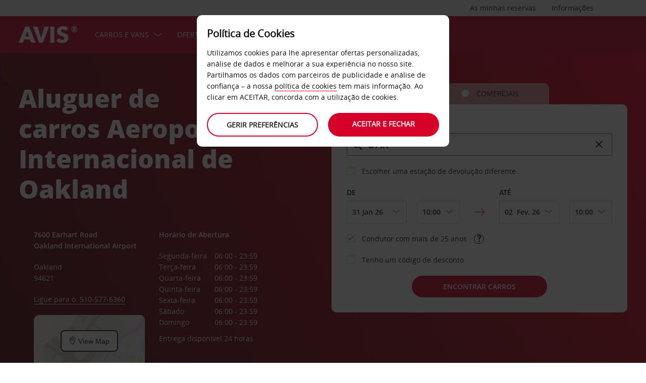

--- FILE ---
content_type: text/html;charset=UTF-8
request_url: https://www.avis.com.pt/conduza-avis/estacoes-aluguer-carros/estados-unidos-canada/estados-unidos/california/oakland/aeroporto-internacional-oakland
body_size: 23766
content:
<!DOCTYPE html>


<!--[if IE 7 ]><html lang="pt-PT"  class="no-js ie7 lt-ie8 lt-ie9 lt-ie10 ltr"><![endif]-->
<!--[if IE 8 ]><html lang="pt-PT"  class="no-js ie8 lt-ie9 lt-ie10 ltr"><![endif]-->
<!--[if IE 9 ]><html lang="pt-PT"  class="no-js ie9 lt-ie10 ltr"><![endif]-->
<!--[if IEMobile 7 ]><html lang="pt-PT"  class="no-js iem7 ltr"><![endif]-->
<!--[if (gt IE 9)|!(IE)|(gt IEMobile 7)|!(IEMobile) ]><!--><html lang="pt-PT"  class="no-js"><!--<![endif]-->


<html lang="pt-PT"  class="no-js">


<head>
<link rel="preload" as="image" href="https://avisassets.abgemea.com/.imaging/inspirationLarge/dam/DMS/global/homepage/inspirational/red-mercedes-inspirational.jpg"">

    
<script src="https://avisassets.abgemea.com/dam/custom-script/target/VisitorAPIProd-consent.js"></script>

<script src="https://avisassets.abgemea.com/dam/custom-script/target/at-consent.js"></script>

<style>
article.extra[data-sku=ADF],
.l-col--6:has(article.extra[data-sku=ADF]) {
  display: none;
}
</style>
<script>
  if(top != self || top.location != self.location)
  {
    
    top.location.href == self.location.href;
  }
</script>





  <meta http-equiv="X-UA-Compatible" content="IE=edge,chrome=1" />
  <meta charset="utf-8" />
  <meta name="description" content="Aluguer de carros Avis no Aeroporto Internacional de Oakland | Aluguer de carros Avis - Aluguer de carros. Ao reservar online com a Avis, beneficiará de ofertas e descontos especiais no aluguer de carros no Aeroporto Internacional de Oakland | Aluguer de carros Avis" />
  <meta name="author" content="Avis Car Hire" />
  <meta name="rating" content="GENERAL" />
  <meta name="robots" content="index,follow" />
  <meta name="HandheldFriendly" content="True">
  <meta name="viewport" content="width=device-width,initial-scale=1" />
  
  
    <meta name="distribution" content="GLOBAL" />
      <meta name="Content-Language" content="PT" />
  <!-- BEGIN: Smart App Banner -->




 
  <!-- END: Smart App Banner -->
  

  <title>Aluguer de carros Aeroporto Internacional de Oakland - Avis </title>
  
  <!-- Begin : Canonical URL Link availability -->
        <link rel="canonical" href="https://www.avis.com.pt/conduza-avis/estacoes-aluguer-carros/estados-unidos-canada/estados-unidos/california/oakland/aeroporto-internacional-oakland"/>
  <!-- End : Canonical URL Link availability -->

  <!--[if IEMobile]>
      <meta http-equiv="cleartype" content="on">
    <![endif]-->
    
	<link rel="shortcut icon" href="https://avisassets.abgemea.com/.resources/avis-digital/img/favicons/favicon.ico" />
	<link rel="apple-touch-icon-precomposed" sizes="152x152" href="https://avisassets.abgemea.com/.resources/avis-digital/img/favicons/apple-touch-icon-152x152-precomposed.png">
	<link rel="apple-touch-icon-precomposed" sizes="144x144" href="https://avisassets.abgemea.com/.resources/avis-digital/img/favicons/apple-touch-icon-144x144-precomposed.png">
	<link rel="apple-touch-icon-precomposed" sizes="120x120" href="https://avisassets.abgemea.com/.resources/avis-digital/img/favicons/apple-touch-icon-120x120-precomposed.png">
	<link rel="apple-touch-icon-precomposed" sizes="114x114" href="https://avisassets.abgemea.com/.resources/avis-digital/img/favicons/apple-touch-icon-114x114-precomposed.png">
	<link rel="apple-touch-icon-precomposed" sizes="76x76" href="https://avisassets.abgemea.com/.resources/avis-digital/img/favicons/apple-touch-icon-76x76-precomposed.png">
	<link rel="apple-touch-icon-precomposed" sizes="72x72" href="https://avisassets.abgemea.com/.resources/avis-digital/img/favicons/apple-touch-icon-72x72-precomposed.png">
	<link rel="apple-touch-icon-precomposed" sizes="57x57" href="https://avisassets.abgemea.com/.resources/avis-digital/img/favicons/apple-touch-icon-57x57-precomposed.png">
	<link rel="apple-touch-icon-precomposed" href="https://avisassets.abgemea.com/.resources/avis-digital/img/favicons/apple-touch-icon-precomposed.png">
	<meta name="msapplication-TileColor" content="#D2002A">
	<meta name="msapplication-TileImage" content="https://avisassets.abgemea.com/.resources/avis-digital/img/favicons/msapp-icon-144x144-precomposed.png">
  
  
    <!-- CZ condition for fonts support -->
    <!--[if gt IE 8]><!-->
    <!-- INCLUDE baseline baseline CSS files here in build task defined order -->
    <!--<![endif]-->

    <!-- REPEAT larger screen major breakpoint CSS files here for IE 7,8 -->
    <!--[if lt IE 9 ]>
    <link rel="stylesheet" href="https://avisassets.abgemea.com/.resources/avis-digital/css/pre-ie9-baseline.min.css" media="screen" />
    <link rel="stylesheet" href="https://avisassets.abgemea.com/.resources/avis-digital/css/pre-ie9-tablet-desktop.min.css" media="screen" />
    <![endif]-->
<!-- Globalize JS  -->
 <script src="https://avisassets.abgemea.com/.resources/avis-digital/js/lib/globalize.js"></script>
 <!-- its should come in condition based on language/domain -->
 <!-- currency format -->
 <!-- currency format -->
       
     
<script>
 var currencyFormat = {
 
   currency : {
       pattern: ["-n $","n $"],
      separator: ".",
      delimiter:  ","
   
   }
 }
</script>


 <!-- currency format -->
 
  <script src="https://avisassets.abgemea.com/.resources/avis-digital/js/lib/globalize.culture.pt-PT.js"></script>
<script>

 var culture = "pt-PT", cultureSelector ="pt-PT" ;
 

                
                Globalize.culture[culture];
                if(Globalize.cultures[culture] == undefined)
                {
                                culture = "default";
                  Globalize.culture[culture];
                  cultureSelector  = "en";
                }
               Globalize.cultureSelector = cultureSelector ;
                console.log(culture);
                
                
         


</script>
<!-- Globalize JS  -->
    <script src="https://avisassets.abgemea.com/.resources/avis-digital/js/lib/modernizr-2.6.2-custom.min.js"></script>
  
 
 
<script type="text/template" id="newTNCpop">
<div id="abg-overlay" class="newTNCpopOverlay" tabindex="-1" role="dialog" aria-labelledby="overlay-title" style="-webkit-user-select: none; -webkit-user-drag: none; -webkit-tap-highlight-color: rgba(0, 0, 0, 0); touch-action: none;">
	<div class="contentpage-overlay-mask">
		<div class="contentpage-overlay-inner">
			<div class="contentpage-overlay-bg">
				<h2 id="overlay-title">Novos Termos e Condições</h2>
				<h4>Pedimos-lhe que descarregue o PDF em baixo e que leia os nossos novos Termos e Condições</h4>
				<a href="#" class="close-overlay">
					<i data-icon="&#xe002;" aria-label="close the terms and conditions information"></i>
					Close
				</a>
				<div class="pdf-block">
					<a target="_blank" href="https://avisassets.abgemea.com/dam">
						<img alt="pdf-icon" width="33px" height="41px" title="View/Download PDF" src="https://avisassets.abgemea.com/.resources/avis-digital/img/pdficon.png"/>
						<span>TERMOS E CONDIÇÕES (PDF)</span>
						<i aria-hidden="true" data-icon="&#xe004;"></i>
					</a>
				</div>
				<div class="form">
					<div class="form-row">
						<button class="submit-button" type="submit">Aceitar<i data-icon="&#xe004;"></i></button>
						<button type="submit" class="primary-button">Rejeitar<i data-icon="&#xe004;"></i></button>
					</div>
				</div>
			</div>
		</div>
	</div>
</div>
</script>  
   <script>
        var ABG = window.ABG || {
            environment: 'library',
			currencyFormat: '$0,0.00',
			primaryColour: '#d4002a',
            bookingWidgetQueryUrl: 'https://secure.avis.com.pt/JsonProviderServlet/pt_PT',                //used for autocomplete/lookahead
            bookingWidgetMultiBrandQueryUrl:  'https://secure.avis.com.pt/JsonProviderServlet/pt_PT' ,
        	isCaptchaEnabled : false,
            highres : Modernizr.highres ? true : false,
            clickTouch : Modernizr.touch ? 'tap' : 'click',
            breakpoints : {
                mobile : "(max-width: 580px)",
                tablet : "(min-width: 581px)",
                desktop : "(min-width: 959px)"
            },
      fccAwdNumFlag :false,
      dateText : ["Date"],
	 enableDomesticOffer: false,
            //container for form validation, data is added through HTML source
            validation : {
    
            },
    
            errorMessages : {
        beyondMaxRentalMsg :["Rental date selected is more than max rental days"],
               delDateGreater:["Sorry, the start date of your car rental cannot fall after the end date. Please check and try again."],
        delTimeGreater:["Sorry, your delivery time slot or pick-up time cannot fall after your chosen collection or drop-off time. Please check and try again."],
            delTimeNoSlots:[""],
            choosePickup:["Please choose your pick-up location."],
        chooseDrop:["Please choose your drop-off location."],
        chooseOthrPickUp:["Sorry, we don't recognise that pick-up location. Please check and try again."],
        chooseOthrDropOff:["Sorry, we don't recognise that drop-off location. Please check and try again."],
        changePrice :["Just so you know, choosing this time extends your rental by a day as we charge per 24 hours. If you’d rather not pay for an extra day, please choose an earlier time."],
        blackoutMsg:[""],
        leadTimeMsg:[""],
        incorrectWizardLength:   ["Sorry, the customer number entered is not correct. Please re-enter this number in the format: D12345"],
              modifyBooking:{
              tncNotChecked  :  ["Por favor, selecione este campo para confirmar que leu e aceita os nossos Termos e Condições."],
              serviceError  :  [""],
              pickUpTimelt24hrs:   [""]
              },
        postcodeError:["Lamentamos, mas não nos foi possível encontrar quaisquer resultados. Por favor, pesquise de novo ou ligue para o 800 2010 02."],
               loginEmailEmpty : ["Por favor, indique o seu endereço de e-mail."],
                loginhidtextEmpty : ["Por favor, indique a sua palavra-passe."],
                 genericEmpty : ["Por favor, preencha este campo."],
                genericTryAgain : ["Por favor, tente novamente."],
                invalidEmail : ["Lamentamos, mas não reconhecemos o seu endereço de e-mail. Por favor, tente novamente usando o seguinte formato: nome@exemplo.com "],
                invalidhidtext : ["Lamentamos, mas o seu endereço de e-mail e a palavra-passe não correspondem. Por favor, verifique e tente novamente."],
                emailEmpty: ["Por favor, indique-nos o seu endereço de e-mail."],
                emailInvalid: ["Por favor, indique o seu endereço de e-mail utilizando o seguinte formato: nome@exemplo.com "],
                 emailExists:["Muito obrigado, mas já se registou anteriormente."],
                 minAgeError:["Lamentamos, mas a data de nascimento introduzida indica que não cumpre a idade mínima exigida. "],
                carRentalSearchFail : "The car search failed, please try again",
    
                hireLocationRequired : ["Por favor, escolha a sua estação de levantamento. (E0003)"],
                returnLocationRequired : ["Por favor, escolha o seu local de entrega. (E0004)"],
                customerTypeRequired : ["Selecione o tipo de cliente"],
                
                locationClosedDay : ["This location isn't open on the day you've chosen.", "Select another day"],
                locationClosedTime : ["Lamentamos, mas não estaremos abertos a essa hora. Por favor, escolha outro horário. "],
    
                locationTimeInThePast : [""],
    
                locationNotOpen : "This location isn't open on this day.",
                locationSelectAnother : "Select another day or pick up point.",
                invalidBookingNumber: 'The booking number you entered isn�t a recognised format.',
                locationClosedDays:["Lamentamos, mas não estaremos abertos a essa hora. Por favor, escolha outro dia ou outra estação."],
                nationalHolidays:["Lamentamos, mas não estaremos abertos nessa altura do ano. Por favor, escolha outra estação. "],
                not24hrsupoort:["Lamentamos, mas não estaremos abertos quando regressar. Por favor, escolha outro horário ou estação."],
                support24hr:["Pedimos desculpa, mas não estaremos abertos. No entanto, poderá entregar o veículo deixando as chaves na nossa caixa segura."],
                dropoffLocationClosedDay:["Lamentamos, mas não estaremos abertos quando regressar. Por favor, escolha outro dia ou outra estação. "],
                tableMessage : "Não existem alugueres no seu histórico de alugueres.",
        AWDValidate: ["Infelizmente não foi possível localizar o seu número Avis Worldwide Discount (AWD). Por favor, digite o seu número novamente, utilizando o formato D123456."],
                wizNumber :["Pedimos desculpa, mas o número introduzido não está correto. Pedimos-lhe que volte a introduzir o número com o formato '3ZZ33Z'."],
                surName : [""],
                wizNumberBck : ["Lamentamos, mas o seu apelido não corresponde aos dados do seu perfil de cliente. Por favor, verifique e tente novamente. (ES214)"],
                surNameBck : ["Lamentamos, mas o seu apelido não corresponde aos dados do seu perfil de cliente. Por favor, verifique e tente novamente. (ES214)"],
        surNameNull : ["Por fvor, indique o seu apelido"],
        billingDetails: {
          companyName : ["Lamentamos, mas não reconhecemos a empresa indicada. Tente novamente, usando apenas letras, números e espaços."],
          address : ["Lamentamos, mas não reconhecemos esse endereço. Tente novamente usando apenas letras, números, espaços e os caracteres - # . , ; : ' ° &()/."],
          city : ["Lamentamos, mas não reconhecemos esta localidade. Tente novamente usando apenas caracteres de A a Z, de a a z, de 0 a 9, espaços e os caracteres - , . ; ' & / . ( )."],
          postCode : ["Lamentamos, mas não reconhecemos o código postal indicado. Tente novamente usando apenas letras, números e espaços."],
          county : ["Lamentamos, mas não reconhecemos o país indicado. Tente novamente, usando apenas letras, números e espaços."],
          clendarMsg :["Por favor, clique em <a href='/conduza-avis/servicos-aluguer-carros/avis-flex-particulares'>Avis Flex </a>para reservar mais do que <span> 90</span> dia(s)"]
        },
        billingDetailsMandate:{        
          address : ["Por favor, indique a primeira linha do seu endereço"],
          city : ["Por favor, indique a sua cidade ou localidade."],
          postCode : ["Por favor, faculte-nos o seu código postal. Se o seu endereço não dispor de código postal, escreva XXXX-XXX no respetivo campo."]
        }
            },
    driverDOB: {
			dobText : "INTRODUZA A DATA DE NASCIMENTO DO CONDUTOR",
			dd : "DD",
			mm : "MM",  
			yyyy : "AAAA", 
			errorMsg : "Indique a data de nascimento do condutor",
			monthNames : " Janeiro Fevereiro Março Abril Maio Junho Julho Agosto Setembro Outubro Novembro Dezembro"
		},
            urls : {
        shopURL: 'https://secure.avis.com.pt',
        baseURL: 'https://www.avis.com.pt',
                basePath  :'https://www.avis.com.pt',
        tealiumURL: '//tags.tiqcdn.com/utag/avisbudgetgroup/avis/prod/utag.js',
            contextPath: '',
                contextPathLocal : '',
        contextPathLocale : 'pt_PT',
                carRentalSearch : 'https://secure.avis.com.pt/JsonProviderServlet/pt_PT', //used for autocomplete/lookahead
                locationGeoSearch : 'https://avisassets.abgemea.com/.resources/htmlTemplates/stubs/station-results.json', //used for geolocation requests on m.m.19
                homePageMobile : 'https://avisassets.abgemea.com/.resources/htmlTemplates/pages/P_D_03_home-page/index.shtml?device=mobile', // Replace with production homepage url
                 mapPageMobile :  'https://secure.avis.com.pt/proximity-map?device=mobile', // Replace with production mobile map view page url
                    billingLocationSearch : 'https://secure.avis.com.pt/JsonProviderServlet/pt_PT?requestType=addr-search', //used for payment lookahead
                deliveryLocationSearch : 'https://avisassets.abgemea.com/.resources/htmlTemplates/stubs/m_d_30_extras-delivery-location-search.json', //used for delivery postcode/address lookahead
                  youngDriverSurcharge : 'https://secure.avis.com.pt/JsonProviderServlet/pt_PT?requestType=youngDriverSurcharge',
                    newsletterSignup: 'https://secure.avis.com.pt/JsonProviderServlet/pt_PT?requestType=newsletter',
                    newsletterSubscribe: 'https://secure.avis.com.pt/JsonProviderServlet/pt_PT?requestType=newsletterSubscribe',
                      forgothidtext: 'https://secure.avis.com.pt/JsonProviderServlet/pt_PT?requestType=forgothidtext',
        privacyTermsAjax :'https://secure.avis.com.pt/JsonProviderServlet/pt_PT',
          deliveryCollectionLoc : 'https://secure.avis.com.pt/JsonProviderServlet/pt_PT?requestType=dnc',
            resendEmail: 'https://secure.avis.com.pt/JsonProviderServlet/pt_PT?requestType=resendmail',
              fcc:'https://secure.avis.com.pt/JsonProviderServlet/pt_PT?requestType=fcc',
              avisPreferredURL: "avisPreferred",
              avisBasicURL: "avisBasic",
              bingMapURL:'https://www.bing.com/api/maps/mapcontrol?callback=GetMap&branch=release'
            },
    
            extras :  {
                childSeatInPackageID :  'child-seat-in-package'
            },
    
            map : {
                credentials : 'Ajw7IfaSsJGGljeccmtYvvBTgb6_uEk3QqBr7XMZ8qwxcImKMPB9yZziOj1Gvo-0', // Replace with the genuine AVIS key, as this key is trial only which expries on 11/17/2013
                defaults : { // Tailor these details per region as commented out below
                  // language : 'pt-PT',
                  //  latitude : 54.524270,
                  //   longitude : -4.130859,
                  //   zoom: 5
    
                    // GERMANY
                    // language : 'de-DE',
                    // latitude : 51.301557,
                    // longitude : 10.390625,
                    // zoom: 6
    
                    // SPAIN
                     language : 'pt-PT',
                     latitude : 52.52427,
                       longitude : -4.130859,
                      zoom: 5.0
                       
                  // language : 'es-ES',
                           // latitude : 40.294349,
                       //longitude : -3.847656,
                       //zoom: 6  
                       
                       
                       
                    // FRANCE
                    // language : 'fr-FR',
                    // latitude : 46.511768,
                    // longitude : 1.997070,
                    // zoom: 6
    
                    // ITALY
                    // language : 'it-IT',
                    // latitude : 42.599750,
                    // longitude : 12.038574,
                    // zoom: 5
                },
                pins : {
                    station : {
                        path : 'https://avisassets.abgemea.com/.resources/avis-digital/img/icons/station-pin.png',
                        height : 36,
                        width : 36,
                        anchorOffsetX: 18,
                        anchorOffsetY: 18
                    },
                    stationActive : {
                        path : 'https://avisassets.abgemea.com/.resources/avis-digital/img/icons/station-active-pin.png',
                        height : 31,
                        width : 24,
                        anchorOffsetX: 16,
                        anchorOffsetY: 27
                    },
                    user : {
                        path : 'https://avisassets.abgemea.com/.resources/avis-digital/img/icons/user-pin.png',
                        height : 36,
                        width : 36,
                        anchorOffsetX: 18,
                        anchorOffsetY: 18
                    }
                }
            },
    
            userSession : {
          sessionTime : 15, //mins
          sessionBufferTime : 5, //mins
        rentalDays : 2
            },
    
            calendar : {
    
                startDayOffset : 0, // from today, dont change this value..
        tDateOffset : 1, // this value should be configurable
        
                defaultDayRange : 2,                 
                maxRentalPeriod : 90,
                datePickerMsgBefore:'A maximum of',
		datePickerMsgAfter:'rental day(s) allowed',
		longMinDays		: 31,
                enableLongHire  : false,
    
                mobileMonths : 1,
    
                tabletMonths : 2,
    
                desktopMonths : 3,
            datePickup : true,
             dateDrop : true,
                extraDayThreshold : 0, // 15, 30, 45, 100 (use 100 for full hour comparing 24 hr time subtraction)
                dayNamesShort :Globalize.cultures[culture].calendars.standard.days.namesShort,
                dayNamesMid :Globalize.cultures[culture].calendars.standard.days.namesAbbr,
                dayNamesLong :Globalize.cultures[culture].calendars.standard.days.names, 
                monthNamesShort :Globalize.cultures[culture].calendars.standard.months.namesAbbr,
                monthNamesLong : Globalize.cultures[culture].calendars.standard.months.names,
                isSiteRTL : false
            }
    
            ,isMobile :  false,
      searchIp : false,
      keyUpDelay : 400,
            dayRental : "dia de aluguer",
      dayRentals :"dias de aluguer",
      prevText :"anterior",
      calenMonths : "meses",
      nextText: "Seguintes",
      mapScrollPickup : true,
            mapScrolldrop : true,
      bookingPagination : "6",
           awdPopUp:false,
           bannerHidden:15 ,      
      flow:'false',
      homePageFlag:false,
      pickUp :"LEVANTAMENTO",
      returnLabel :"ESTAÇÃO DE DEVOLUÇÃO",
      startDate :"DATA DE INÍCIO",
      returnDate :"DATA DE DEVOLUÇÃO",
      errorE0016 : "",
      mapLoad : "false",
      checkPopUpMsgEnable : false,
	  included : "Included",
	  isDeepLinking : true,
      isPartnerSite : false
        }
    
    </script>
    <link rel="stylesheet" href="https://avisassets.abgemea.com/.resources/avis-pattern-library/ui/public/css/scaffold.min.css?v=202601290230170377"/>
    <link rel="stylesheet" href="https://avisassets.abgemea.com/.resources/avis-pattern-library/ui/public/css/avis.min.css?v=202302071409370173" class="brand-stylesheet">
    <link rel="stylesheet" href="https://avisassets.abgemea.com/.resources/avis-pattern-library/ui/public/css/app.min.css?v=202302071409370173" defer>
</head>


<body class="branch-location content-page booking-flow-session" onpageshow="hideloader()" >












































    <script type="text/javascript" language="javascript">
      var utag_data = {
 
  "dlError" : [ "not_set" ],
  "pi_accountType" : "",
  "pi_awdPresentFlag" : "false",
  "pi_bi_sncfMarketingOptinOutcome" : "",
  "pi_bookingCountry" : "pt",
  "pi_brand" : "avis",
  "pi_brandAndCountry" : "avis|pt",
  "pi_carOfferedFlag" : "",
  "pi_cms" : "05",
  "pi_currencyCode" : "",
  "pi_customerAuthenticated" : "false",
  "pi_customerCountryResidence" : "",
  "pi_customerIsClubcard" : "",
  "pi_customerIsPreferred" : "",
  "pi_customerRentals" : "0",
  "pi_customerSegment" : "guest",
  "pi_customerWizardNumber" : "",
  "pi_discountCard" : null,
  "pi_domain" : "www.avis.com.pt",
  "pi_errorCode" : "",
  "pi_errorMessage" : "",
  "pi_errorMessageEng" : "",
  "pi_iata" : "",
  "pi_language" : "pt",
  "pi_loyaltyCard" : null,
  "pi_membershipNumber" : "",
  "pi_modeOfPayment" : "",
  "pi_newsLetterOptInStatus" : null,
  "pi_pageName" : "drive-avis:locations:us-canada:us:california:oakland:oakland-international-airport",
  "pi_pageReadingOrientation" : "left_to_right",
  "pi_pageType" : "location_module_i18n_page",
  "pi_pageUrlNoPii" : "https://www.avis.com.pt/conduza-avis/estacoes-aluguer-carros/estados-unidos-canada/estados-unidos/california/oakland/aeroporto-internacional-oakland",
  "pi_platform" : "web",
  "pi_preferredSignUpOutcome" : null,
  "pi_previousPageName" : "",
  "pi_priceFrom" : null,
  "pi_release" : "11052023",
  "pi_sfmcTriggerName" : null,
  "pi_sfmc_SubscriptionID" : null,
  "pi_siteSearchResults" : "",
  "pi_siteSearchTerm" : "",
  "pi_siteWideBrand" : "",
  "pi_uppAvisPreferredClicked" : "",
  "pi_uppAvisPreferredShown" : "",
  "pi_uppBookingFlowGUID" : "",
  "pi_uppCustomerCountryResidence" : "",
  "pi_uppInternalSiteName" : "",
  "pi_uppLanguageBrowser" : "",
  "pi_uppSiteDomain" : "",
  "pi_uppSiteGUID" : "",
  "pi_uppSiteName" : "",
  "pi_uppSiteSegment" : "",
  "pi_vanOfferedFlag" : "",
  "pi_websiteType" : "corporate"
 
,
                  bookingCountry : "pt",
                  domain : "www.avis.com.pt",
                  language : "pt",
                  brandAndCountry : "avis|pt",
                  pageName : "drive-avis:locations:us-canada:us:california:oakland:oakland-international-airport",
                  cms : "",
                  pageType : "location_module_i18n_page",
                  ipAddress : "",
                  rentalType : "",
                  sfmc_SubscriptionID : "",
                  sfmcTriggerName : "",
                  brands : [],
                  app_download_booking_confirmation_click : "",
                  join_preferred_booking_confirmation_click : "",
                  app_download_MMB_click : "",
                  join_preferred_MMB_click : "",
                  selectedVehicleFleetType : "",
                  previous_page_name : ""
          
         }
    </script>
  	
  
<script type="text/javascript">

</script>
	



	
	
	
	<input type="hidden" id="user-login-status" name="user-login-status" value="false">
	<!--  -->

	
   <div class="site-wrapper ">



<header class="header">


   


  <div class="header__row">
    <div class="l-container l-container--12">
      <div class="l-col l-col--12">
    <div class="header__row">
        <div class="l-container l-container--12">
            <div class="l-col l-col--12">

<nav class="supplementary-navigation supplementary-navigation--minor hide-on-mobile">
    <ul class="supplementary-navigation__list">
        <li class="supplementary-navigation__item supplementary-navigation__item--has-flyout" id="supp_nav_help_item">
            
            <div class="supplementary-navigation__flyout supplementary-navigation__flyout--columns" id="supp_nav_help_flyout">
                <div class="supplementary-navigation__flyout-col">
                    <h3>Contact us</h3>
                    <div class="reference-list reference-list--no-columns">
                        <dl class="reference-list__container">
                        </dl>
                    </div>
                        <small>800 20 10 02 - Chamada Gratuita se efetuada através de um Telemóvel ou rede fixa de Portugal.</small>
                </div>
            </div> 
        </li>
    </ul>
</nav>

<nav class="supplementary-navigation supplementary-navigation--minor hide-on-mobile">
    <ul class="supplementary-navigation__list">
        <li class="supplementary-navigation__item supplementary-navigation__item--has-flyout" id="supp_nav_help_item">
                <a href="#" class="supplementary-navigation__link supp_nav_help" id="supp_nav_help">Informações</a>
            
            <div class="supplementary-navigation__flyout supplementary-navigation__flyout--columns" id="supp_nav_help_flyout">
                <div class="supplementary-navigation__flyout-col">
                    <h3>Contactos</h3>
                    <div class="reference-list reference-list--no-columns">
                        <dl class="reference-list__container">
                                    <dt class="reference-list__heading">Reserva</dt>
                                    <dd class="reference-list__value">800 20 10 02 - Chamada Gratuita se efetuada através de um Telemóvel ou rede fixa de Portugal.</dd>
                                    <dt class="reference-list__heading">Serviço de apoio ao cliente</dt>
                                    <dd class="reference-list__value">+351 217 547 825 - Chamada para a rede fixa de Portugal.</dd>
                        </dl>
                            <div class="cta-toolbar"><a class="cta cta--tertiary" href="/contactos">Todos os dados para contacto</a></div>
                    </div>
                </div>
                    <div class="supplementary-navigation__flyout-col">
                            <h3>Perguntas frequentes</h3>
                            <h4>Tem alguma questão?</h4>
                            <p>Poupe tempo ao consultar a nossa secção de «Perguntas frequentes», onde reunimos as respostas às questões mais prementes dos nossos clientes.</p>
                            <div class="cta-toolbar"><a class="cta cta--tertiary"  href="/faqs">Encontre a resposta</a></div>
                    </div>
            </div> 
        </li>
    </ul>
</nav>

<nav class="supplementary-navigation supplementary-navigation--minor hide-on-mobile">
    <ul class="supplementary-navigation__list">
        <li class="supplementary-navigation__item supplementary-navigation__item--has-flyout" id="supp_nav_booking_item">
          <a href="#" class="supplementary-navigation__link supp_nav_booking" id="supp_nav_booking">As minhas reservas</a>
          <div class="supplementary-navigation__flyout" id="supp_nav_booking_flyout">
            <form class="standard-form" action="/sua-conta-avis/gerir-a-reserva" novalidate="novalidate" autocomplete="off">
              <div class="standard-form__row">
                <label class="standard-form__label" for="booking-number">Número da reserva: *</label>
                <input type="text" class="standard-form__input" name="InputBookingNumber" id="InputBookingNumber"
                    maxlength="14" data-rule-pattern="([0-9]{4}-[0-9]{4}-[A-Za-z]{2}-[0-9]{1})|([0-9]{4}[0-9]{4}[A-Za-z]{2}[0-9]{1})"
                    data-msg-pattern="Lamentamos, mas não reconhecemos o número da reserva. Tente novamente usando este formato: 1234-5678-AA-9."
                    required="" onblur= "ValidateInputNumber();">
					<i id="input-booking-tick" class="icon icon--tick-circled"></i>
					<label id="InputBookingNumber-error" class="error_bookings" for="InputBookingNumber"></label>
              </div>
              <div class="standard-form__row">
                <label class="standard-form__label" for="booking-surname">O seu apelido: *</label>
                <input type="text" class="standard-form__input" name="InputSurname" id="InputSurname" maxlength="65" required="" onblur = "ValidateSurname();"/>
				<i id="input-surname-tick" class="icon icon--tick-circled"></i>
				 <label id="InputSurname-error" class="error_bookings" for="InputSurname"></label>
              </div>
              <div class="standard-form__row">
                <label class="standard-form__label" for="booking-email">Endereço de e-mail *</label>
                <input type="email" class="standard-form__input" name="InputEmailAddress" id="InputEmailAddress" maxlength="65"
                    required="" data-msg="Introduza o endereço de e-mail" data-msg-email="Lamentamos, mas não reconhecemos o seu endereço de e-mail. Tente novamente usando este formato: hello@example.com" onblur="ValidateBookingEmail();">
					<i id="input-emailAddress-tick" class="icon icon--tick-circled"></i>
					<label id="InputEmailAddress-error" class="error_bookings" for="InputEmailAddress"></label>
              </div>
              <div class="standard-form__actions">
                <button type="submit" id="findbook_btn" class="standard-form__submit">Encontrar reserva</button>
                <a class="standard-form__submit standard-form__submit--tertiary" href="/sua-conta-avis/gerir-a-reserva/fatura-aluguer">Solicitar fatura do aluguer</a>
              </div>
            </form>
          </div>
        </li>
    </ul>
</nav>
            </div>
        </div>
    </div>


   </div>
    </div>
  </div>
  <div class="header__row header__row--main" >
    <div class="l-container l-container--12">
      <div class="l-col l-col--12">


<a href="https://www.avis.com.pt/" class="header__logo">
    <img src="/dam/jcr:be79c2d7-0ff1-4bb3-9d73-a0e63cfa8197/avis-white-logo" alt="">
</a>
    


    

    <nav class="primary-navigation" id="hamburger_menu_nav">
        <button class="primary-navigation__toggle" aria-label="Toggle Menu">
            <i class="icon icon--hamburger hambergur--menu"  id="hamburger_menu" aria-hidden="true"></i>
            <span class="supplementary-navigation__link__userText">Menu</span>
        </button>



<ul class="primary-navigation__list" id="hamberger_primary_nav_list">


                <li class="primary-navigation__item primary-navigation__item--has-mega-menu">



<a class="primary-navigation__link"
>
    Carros e vans
</a>


<div class="primary-navigation__mega-menu">
    <ul class="l-container l-container--1-section">
        <li class="primary-navigation__mega-menu__item mobile-only">
          <button class="primary-navigation__mega-menu__link primary-navigation__mega-menu__link--back" onclick="back_button()">
		   	Voltar
          </button>
        </li>


    <li class="primary-navigation__mega-menu__column">

 <ul class="primary-navigation__mega-menu__list">

<li class="primary-navigation__mega-menu__item">
    <a class="primary-navigation__mega-menu__link"  href="https://www.avis.com.pt/aluguer-de-carros">
      Aluguer de carros
    </a>
</li>

<li class="primary-navigation__mega-menu__item">
    <a class="primary-navigation__mega-menu__link"  href="https://www.avis.com.pt/conduza-avis/frota/frota-portugal">
      Frota Portugal (Continente)
    </a>
</li>

<li class="primary-navigation__mega-menu__item">
    <a class="primary-navigation__mega-menu__link"  href="https://www.avis.com.pt/conduza-avis/frota/frota-madeira">
      Frota Madeira
    </a>
</li>

<li class="primary-navigation__mega-menu__item">
    <a class="primary-navigation__mega-menu__link"  href="https://www.avis.com.pt/conduza-avis/frota/frota-acores">
      Frota Açores
    </a>
</li>

<li class="primary-navigation__mega-menu__item">
    <a class="primary-navigation__mega-menu__link"  href="https://www.avis.com.pt/conduza-avis/frota/frota-viaturas-comerciais">
      Viaturas comerciais
    </a>
</li>

<li class="primary-navigation__mega-menu__item">
    <a class="primary-navigation__mega-menu__link"  href="/avis-PT/pt_PT/conduza-avis/frota/prestige">
      Avis Prestige 
    </a>
</li>

<li class="primary-navigation__mega-menu__item">
    <a class="primary-navigation__mega-menu__link"  href="https://www.avis.com.pt/conduza-avis/frota/electric-hybrid-fleet">
      Frota eléctrica e híbrida
    </a>
</li>
     </ul>  </li>





     <!-- Search Form -->
    </ul>
</div>
                </li>


                <li class="primary-navigation__item primary-navigation__item--has-mega-menu">



<a class="primary-navigation__link"
>
    Ofertas
</a>


<div class="primary-navigation__mega-menu">
    <ul class="l-container l-container--1-section">
        <li class="primary-navigation__mega-menu__item mobile-only">
          <button class="primary-navigation__mega-menu__link primary-navigation__mega-menu__link--back" onclick="back_button()">
		   	Voltar
          </button>
        </li>


    <li class="primary-navigation__mega-menu__column">

 <ul class="primary-navigation__mega-menu__list">

<li class="primary-navigation__mega-menu__item">
    <a class="primary-navigation__mega-menu__link"  href="https://www.avis.com.pt/ofertas-aluguer-carros">
      Todas As Ofertas
    </a>
</li>
     </ul>  </li>





     <!-- Search Form -->
    </ul>
</div>
                </li>


                <li class="primary-navigation__item primary-navigation__item--has-mega-menu">



<a class="primary-navigation__link"
>
    Conduza Avis
</a>


<div class="primary-navigation__mega-menu">
    <ul class="l-container l-container--1-section">
        <li class="primary-navigation__mega-menu__item mobile-only">
          <button class="primary-navigation__mega-menu__link primary-navigation__mega-menu__link--back" onclick="back_button()">
		   	Voltar
          </button>
        </li>


    <li class="primary-navigation__mega-menu__column">

 <ul class="primary-navigation__mega-menu__list">

<li class="primary-navigation__mega-menu__item">
    <a class="primary-navigation__mega-menu__link"  href="https://www.avis.com.pt/aluguer-de-carros">
      ALUGUER DE CARROS
    </a>
</li>

<li class="primary-navigation__mega-menu__item">
    <a class="primary-navigation__mega-menu__link"  href="https://www.avis.com.pt/conduza-avis">
      Conduza Avis
    </a>
</li>

<li class="primary-navigation__mega-menu__item">
    <a class="primary-navigation__mega-menu__link"  href="https://www.avis.com.pt/conduza-avis/frota">
      Frota Avis
    </a>
</li>

<li class="primary-navigation__mega-menu__item">
    <a class="primary-navigation__mega-menu__link"  href="https://www.avis.com.pt/conduza-avis/servicos-aluguer-carros">
      Serviços de aluguer de carros
    </a>
</li>

<li class="primary-navigation__mega-menu__item">
    <a class="primary-navigation__mega-menu__link"  href="https://www.avis.com.pt/conduza-avis/extras-aluguer-carros/tour-guide">
      Avis Tour Guide
    </a>
</li>

<li class="primary-navigation__mega-menu__item">
    <a class="primary-navigation__mega-menu__link"  href="https://www.avis.com.pt/conduza-avis/extras-aluguer-carros">
      Extras e combustível
    </a>
</li>

<li class="primary-navigation__mega-menu__item">
    <a class="primary-navigation__mega-menu__link"  href="https://www.avis.com.pt/conduza-avis/servicos-aluguer-carros/super-cover">
      Coberturas adicionais
    </a>
</li>

<li class="primary-navigation__mega-menu__item">
    <a class="primary-navigation__mega-menu__link"  href="https://www.avis.com.pt/signUp">
      Adesão ao Avis Preferred
    </a>
</li>
     </ul>  </li>





     <!-- Search Form -->
    </ul>
</div>
                </li>


                <li class="primary-navigation__item primary-navigation__item--has-mega-menu">



<a class="primary-navigation__link"
>
    Empresas
</a>


<div class="primary-navigation__mega-menu">
    <ul class="l-container l-container--1-section">
        <li class="primary-navigation__mega-menu__item mobile-only">
          <button class="primary-navigation__mega-menu__link primary-navigation__mega-menu__link--back" onclick="back_button()">
		   	Voltar
          </button>
        </li>


    <li class="primary-navigation__mega-menu__column">

 <ul class="primary-navigation__mega-menu__list">

<li class="primary-navigation__mega-menu__item">
    <a class="primary-navigation__mega-menu__link"  href="https://www.avis.com.pt/empresas/pedir-para-ser-contactado">
      Contacto do departamento comercial
    </a>
</li>

<li class="primary-navigation__mega-menu__item">
    <a class="primary-navigation__mega-menu__link"  href="https://www.avis.com.pt/sua-conta-avis/gerir-a-reserva">
      Consultar, alterar e cancelar uma reserva
    </a>
</li>

<li class="primary-navigation__mega-menu__item">
    <a class="primary-navigation__mega-menu__link"  href="https://www.avis.com.pt/sua-conta-avis/gerir-a-reserva/fatura-aluguer">
      Solicitar fatura de aluguer
    </a>
</li>

<li class="primary-navigation__mega-menu__item">
    <a class="primary-navigation__mega-menu__link"  href="https://www.avis.com.pt/empresas/avis-flex">
      Avis Flex para empresas
    </a>
</li>

<li class="primary-navigation__mega-menu__item">
    <a class="primary-navigation__mega-menu__link"  href="https://www.avis.com.pt/sobre-avis/responsabilidade-ambiental">
      Responsabilidade social empresarial
    </a>
</li>

<li class="primary-navigation__mega-menu__item">
    <a class="primary-navigation__mega-menu__link"  href="https://www.avis.com.pt/ofertas-aluguer-carros/parcerias">
      Parceiros Avis
    </a>
</li>

<li class="primary-navigation__mega-menu__item">
    <a class="primary-navigation__mega-menu__link"  href="https://www.avis.com.pt/empresas/avis-free-move">
      AVIS FREE MOVE
    </a>
</li>
     </ul>  </li>





     <!-- Search Form -->
    </ul>
</div>
                </li>


                <li class="primary-navigation__item primary-navigation__item--has-mega-menu">



<a class="primary-navigation__link"
>
    SELF SERVICE
</a>


<div class="primary-navigation__mega-menu">
    <ul class="l-container l-container--1-section">
        <li class="primary-navigation__mega-menu__item mobile-only">
          <button class="primary-navigation__mega-menu__link primary-navigation__mega-menu__link--back" onclick="back_button()">
		   	Voltar
          </button>
        </li>


    <li class="primary-navigation__mega-menu__column">

 <ul class="primary-navigation__mega-menu__list">

<li class="primary-navigation__mega-menu__item">
    <a class="primary-navigation__mega-menu__link"  href="https://www.avis.com.pt/conduza-avis/aplicacoes-moveis-avis">
      Nova APP da AVIS
    </a>
</li>

<li class="primary-navigation__mega-menu__item">
    <a class="primary-navigation__mega-menu__link"  href="https://www.avis.com.pt/sua-conta-avis/avis-self-service">
      Estações com Self Service
    </a>
</li>

<li class="primary-navigation__mega-menu__item">
    <a class="primary-navigation__mega-menu__link"  href="https://www.avis.com.pt/sua-conta-avis/avisquickpass">
      QUICKPASS
    </a>
</li>
     </ul>  </li>





     <!-- Search Form -->
    </ul>
</div>
                </li>


                <li class="primary-navigation__item ">





<div class="primary-navigation__mega-menu">
    <ul class="l-container l-container--1-section">
        <li class="primary-navigation__mega-menu__item mobile-only">
          <button class="primary-navigation__mega-menu__link primary-navigation__mega-menu__link--back" onclick="back_button()">
		   	Voltar
          </button>
        </li>


    

     <!-- Search Form -->
    </ul>
</div>
                </li>


                <li class="primary-navigation__item ">





<div class="primary-navigation__mega-menu">
    <ul class="l-container l-container--1-section">
        <li class="primary-navigation__mega-menu__item mobile-only">
          <button class="primary-navigation__mega-menu__link primary-navigation__mega-menu__link--back" onclick="back_button()">
		   	Voltar
          </button>
        </li>


    

     <!-- Search Form -->
    </ul>
</div>
                </li>


                <li class="primary-navigation__item ">





<div class="primary-navigation__mega-menu">
    <ul class="l-container l-container--1-section">
        <li class="primary-navigation__mega-menu__item mobile-only">
          <button class="primary-navigation__mega-menu__link primary-navigation__mega-menu__link--back" onclick="back_button()">
		   	Voltar
          </button>
        </li>


    

     <!-- Search Form -->
    </ul>
</div>
                </li>

<!--   -->
 </ul>
    </nav>






<input type="hidden" id="user-login-status" name="user-login-status" value="false">
<input type="hidden" id="pagetemplate" value="locationModulei18n"/>

      <form method="post" id="logout-form" name="logout-form" novalidate action="https://secure.avis.com.pt/" style="display:none">
            <input type="hidden" name="require-logout" value="true" />
              <input type="hidden" name="popupShown" id="popupShown" value="NO" />
             <input type="hidden" name="coverNavIndicator" value="false-false" />
             <input type="hidden" name="fccRecg" id="fccRecg" value="false">
             <input type="hidden" name="driverDob" id="driverDob" value="">
             <input type="hidden" name="isUasorSds" id="isUasorSds" value="">
             <input type="hidden" name="bookingStep" value="" />

             <input type="hidden" name="backFlow" id="backFlow" value="false" />
              <input type="hidden" name="is-booking-page" value="true" />
                <input type="hidden" name="reference" id="reference" value=""/>
                 <input type="hidden" name="preSelSNC" id="preSelSNC" value=""/>
                 <input type="hidden" name="vehicleCategory" id="vehicleCategory" value=""/>
                 <input type="hidden" name="hideAwdNumber" id="hideAwdNumber" value=""/>
                 <input type="hidden" name="hideAwdCodeAndMessage" id="hideAwdCodeAndMessage" value=""/>
             <input type="hidden" name="pickupDateTime" id="pickupDateTime" value="" />
             <input type="hidden" name="pickupLocationFull" id="pickupLocationFull" value="" />
             <input type="hidden" name="pickupLocation" id="pickupLocation" value="" />
             <input type="hidden" name="hire-location" id="hire-location" value="" class="js-lookahead-selected-value required" />
             <input type="hidden" name="returnDateTime" id="returnDateTime" value="" />
             <input type="hidden" name="returnLocation" id="returnLocation" value="" />
             <input type="hidden" name="return-location" id="return-location" value="" />
             <input type="hidden" name="paymentIndicator" id="paymentIndicator" value="" />
             <input type="hidden" name="awdcode" id="awdcode" value="" />
             <input type="hidden" name="hiddenDob" id="hiddenDob" value="" />
            <input type="hidden" name="require-logout" value="true" />

      </form>
            
            	<div class="modal modal--init-hidden" id="sign-out-prompt">
			<div class="modal__inner modal__inner--slim">
				<div class="modal__content">
					<h3 class="modal__title">Tem a certeza que pretende sair desta página? Tenha em consideração que os resultados da pesquisa poderão alterar-se caso finalize a sua sessão.</h3>
					<div class="modal__options">
						<div class="modal__options__option">
							<button type="button" class="cta" data-trigger="sign-out">Terminar sessão</button>
						</div>
						<div class="modal__options__option">
							<button type="button" class="cta cta--secondary" data-trigger="close">Cancelar</button>
						</div>
					</div>
				</div>
			</div>
		</div>



<nav class="supplementary-navigation">
  <ul class="supplementary-navigation__list">


       <input type="hidden" name="isAbgTemplate" id="isAbgTemplate" value="false">



<input type="hidden" id="user-login-status" name="user-login-status" value="false">
<input type="hidden" id="pagetemplate" value="locationModulei18n"/>









<script>
function signout(){
  document.getElementById("modalSignOut").style.display="block";
}

function cancel(){
  document.getElementById("modalSignOut").style.display="none";
}

function buttonSignOut(){
 //
  // document.getElementById("user-login-status").value="false";
  window.location.reload();

}


</script>

<input type="hidden" id="user-login-status" name="user-login-status" value="false">

<input type="hidden" id="pagetemplate" value="locationModulei18n"/>

        

            <li class="supplementary-navigation__item supplementary-navigation__item--has-flyout hiddenLoginForm " id="user_icon_your_avis_list" style="display:none;">

                <button class="supplementary-navigation__link" id="supp_nav_user_icon" aria-label="Your Avis">
                 <span class="supplementary-navigation__link__userText">Iniciar sessão</span>
                 
				<i id="user_icon_your_avis" class="icon icon--user"></i></button>

                <div class="supplementary-navigation__flyout" id="user-icon-flyout">

                    <form class="standard-form" id="loginForm" data-behaviour="login" method="POST" autocomplete="off" action='https://secure.avis.com.pt/conduza-avis/estacoes-aluguer-carros/estados-unidos-canada/estados-unidos/california/oakland/aeroporto-internacional-oakland' novalidate="novalidate">
                        <input type="hidden" name="require-login" value="true">
                        <input type="hidden" id="templateName" name="templateName" value="locationModulei18n">
                        <input type="hidden" name="currentPageURI" value="/conduza-avis/estacoes-aluguer-carros/estados-unidos-canada/estados-unidos/california/oakland/aeroporto-internacional-oakland">
                         <input type="hidden" name="is-booking-page" value="true" />
                         	<input type="hidden" name="reqNum" value="2"/>
                        
                        <input type="hidden" name="preSelSNC" id="preSelSNC" value=""/>
                        <input type="hidden" name="coverNavIndicator" id="coverNavIndicator" value="false-false"/>
                        <input type="hidden" name="fccRecg" id="fccRecg" value="false">
                        <input type="hidden" name="driverDob" id="driverDob" value="">
                        <input type="hidden" name="isUasorSds" id="isUasorSds" value="">
                        <input type="hidden" name="updateTncStatus" value="false" id="updateTncStatus"/>
                        <input type="hidden" name="vehicleCategory" id="vehicleCategory" value=""/>
                        <input type="hidden" name="hideAwdNumber" id="hideAwdNumber" value=""/>
                        <input type="hidden" name="hideAwdCodeAndMessage" id="hideAwdCodeAndMessage" value=""/>
                        <input type="hidden" id="isUpgradedVechileCheck" name="isUpgradedVechileCheck" value="false">
                       
                       <input type="hidden" name="fromLoginPopup"  id="fromLoginPopup" value="false" />
						<div class="loader-overlay" id="loader-overlay">
                            <div class="loader-overlay__inner" id="loading">
						        <svg class="loader-overlay__spinner" width="130px" height="150px" viewbox="0 0 66 66" xmlns="http://www.w3.org/2000/svg">
					            	<circle class="loader-overlay__spinner__path" fill="none" stroke-width="5" stroke-linecap="round" cx="33" cy="33" r="30">
						            </circle>
					        	</svg>
				            </div>
				        </div>
                        <div class="standard-form__row" id="emailBox">
                            <label class="standard-form__label" for="login-email">Endereço de e-mail *</label>
                            <input type="email" class="standard-form__input"
                                maxlength="65" name="login-email" id="login-email"
                                required="e" data-msg="Introduza o endereço de e-mail"
                                data-msg-email="Lamentamos, mas não reconhecemos o seu endereço de e-mail. Tente novamente usando este formato: hello@example.com" >
								 <i id="login-email-tick" class="icon icon--tick-circled"></i> 
								<label id="login-email-error" class="error_bookings" for="login-email"></label>
								
                        </div>

                        <div class="standard-form__row" id="passwordBox">
                            <label class="standard-form__label" for="login-hidtext">Palavra-passe  </label>
                            <input type="password" class="standard-form__input" maxlength="50" name="login-hidtext" id="login-hidtxt" required="" data-msg="Indique a palavra-passe" aria-invalid="false" >
							<i id="login-pass-tick" class="icon icon--tick-circled"></i> 
							 <label id="login-hidtxt-error-empty" class="error_bookings" for="login-hidtxt"></label>
							</div>
                        
						<div id='recaptcha1'></div>
                        <input type="hidden" id="login-captcha-response" class="captchResponse" />
                        <div class="standard-form__actions">
                            <button type="submit" class="standard-form__submit" id="loginSubmitButton">Iniciar sessão</button>
                            <button id="forgotdetails" class="standard-form__submit standard-form__submit--tertiary">Esqueceu-se dos seus dados?</button>
                        </div>
                    </form>

                    <form class="standard-form standard-form--init-hidden" data-behaviour="forgotten-password" novalidate="novalidate">
                        <input type="hidden" name="fromLoginPopup" id="fromLoginPopup" value="false" />
                        <div class="login-error"></div>
                        <div class="standard-form__row">
                            <label class="standard-form__label" for="forgotten-email">Endereço de e-mail *</label>
                            <input type="email" class="standard-form__input" maxlength="65" name="forgotten-hidtext-email" id="forgotten-hidtext-email" required="" data-msg="Introduza o endereço de e-mail"
                            data-msg-email="Lamentamos, mas não reconhecemos o seu endereço de e-mail. Tente novamente usando este formato: hello@example.com">
							<i id="login-reset-pass-tick" class="icon icon--tick-circled"></i>
							 <label id="forgotten-hidtext-email-error-empty" class="error_bookings" for="forgotten-hidtext-email"></label>
                        </div>
                        <div class="standard-form__actions">
                            <button type="submit" class="standard-form__submit" id="resetpassword">Repor palavra-passe</button>
                            <button class="standard-form__submit standard-form__submit--tertiary cancel-forgot_details">Cancelar dados esquecidos</button>
                        </div>
                    </form>
                    <div class="standard-form__actions">
                     <a href="https://secure.avis.com.pt/signUp" class="cta cta--secondary">
                        CRIE UMA CONTA GRATUITAMENTE
                     </a>
                    <a 
                            href="https://www.avis.com.pt/sua-conta-avis/fidelizacao-avis"
 class="cta cta--tertiary">
                       Acerca do Avis Preferred
                    </a>
                    </div>
                </div>
            </li>

      

			<li class="supplementary-navigation__item supplementary-navigation__item--has-flyout hiddenLoggedinContent" id="youravis" style="display:none;">
              <button class="supplementary-navigation__link" id="your-avis-button">
              <span class="supplementary-navigation__link__inner" style ="display:block;">O seu Avis Preferred</span>
               <i class="icon icon--user"></i></button>
              <div class="supplementary-navigation__flyout" id="youravis-open">
                <div class="sign-in-bar sign-in-bar--logged-in">
				     <div class="sign-in-bar__user-card">
				        <p id="usernamespan" class="sign-in-bar__welcome">
				            <a href="#"></a></p><br/><br/>
				        <dl class="sign-in-bar__detail">
				            <dt class="sign-in-bar__detail__heading">Número de cliente</dt>
				            <dd id="custwizdetail" class="sign-in-bar__detail__content"></dd>
				        </dl>
				        <a class="cta cta--tertiary mobile-only" id="myacountanchor" href="https://secure.avis.com.pt/">Ver conta</a>
				        <dl class="sign-in-bar__detail" id="rentalSpendsDetails">
				            <dt class="sign-in-bar__detail__heading">Alugueres:</dt>
				            <dd id="rentalsdetail" class="sign-in-bar__detail__content"></dd>
				            <dt class="sign-in-bar__detail__heading">Despesa:</dt>
				            <dd id="spenddetail" class="sign-in-bar__detail__content"></dd>
				        </dl>
				    </div>
                  <div class="sign-in-bar__action">
                    <button type="button" class="cta cta--tertiary" data-trigger="sign-out-modal">Terminar sessão</button>
                  </div>
                </div>
              </div>
            </li>
    

<div class="modal modal--init-hidden" id="modalSignOut">
    <div class="modal__inner modal__inner--slim">
        <div class="modal__actions">
            <button class="modal__close" aria-label="Close"><i class="icon icon--cross"></i></button>
        </div>
        <div class="modal__content">
            <p>
                <a class="cta cta--secondary" style="float: left; margin-right: 30px;" href="#">Terminar sessão</a>
                <a class="cta" href="#" onclick="cancel()">Cancelar</a>
            </p>
        </div>
    </div>
</div>
<style>
@media (max-width: 500px) { 
.step-tracker {
    border-bottom: 0;
    z-index:5!important;
    }          
 }
</style>
<script id="login-error" type="text/x-handlebars-template">
	<div class="alert alert--error alert--slim">
		<i class="icon icon--alert" aria-hidden=""></i>
        <p class="alert__message">{{{ message }}}</p>
	</div>
</script>
<script id="reset-password-message" type="text/x-handlebars-template">
    <div class="alert alert--success alert--slim">
        <i class="icon icon--alert" aria-hidden=""></i>
        <p class="alert__message">{{{ message }}}</p>
    </div>
</script>

  </ul>
</nav>


<!-- Below script works/loads only in author/admin mode. Not in public -->
<!-- Above script works/loads only in author/admin mode. Not in public -->
      </div>
    </div>
  </div>
</header>

<script id="language-country-selector-languages" type="text/x-handlebars-template">
	{{#each languages}}
		<li class="option-list__item">
			<input type="radio" name="language-selector" id="language-{{@index}}" value="{{url}}" {{#if @first}}checked{{/if}} />
			<label class="option-list__control option-list__control--radio" for="language-{{@index}}">{{name}}</label>
		</li>
	{{/each}}
</script>
<script id="mobile-language-selector" type="text/x-handlebars-template">
	<li class="primary-navigation__item primary-navigation__item--language-selector">
		<div class="language-selector language-selector--select" data-edit="Edit">
			<select>
				{{#each languages}}
					<option value="{{value}}"{{#if selected}} selected="selected"{{/if}}>{{text}}</option>
				{{/each}}
			</select>
		</div>
	</li>
</script>

		
		<div class="wrapper">
			<div id="contentWrapper">
<div id="content">
	<span class="is-visually-hidden">Welcome to Avis</span>
	
<!-- Begin Desktop Inspiration Module -->

    <input type="hidden" name="imageTitle" id ="imageTitle" value ="Aluguer de carros Aeroporto Internacional de Oakland">



				



<!--Declaring a variable indicates the search widget style-->
<input type="hidden" id="searchStyle" value="S1">


<input type="hidden" id="isInclusive" name="isInclusive" value="false"/>
<input type="hidden" id="isASAP" name="isASAP" value="false"/>
<div class="l-row booking-widget booking-widget--promo" data-collect-from-label="Collect from here" data-return-to-label="Return to here" data-location-details-label="Dados da estação"  >
	<div class="l-container l-container--6-6 booking-widget__container">
		<div class="l-col l-col--6 booking-widget__inner-left"> 
			<div class="booking-widget__promo">
                
						<h1 class="booking-widget__heading">Aluguer de carros Aeroporto Internacional de Oakland</h1>
				
				
				
                


                
                
               <!------------------ Station Details --------------------->
            <div class="booking-widget__station-details booking-widget__station-details__on-location-page">
                  <div class="booking-widget__station-details__inner-col">
                    <h4 class="booking-widget__station-details__title">
      				     7600 Earhart Road<br>
      				    Oakland International Airport
                    </h4>
                    <p class="booking-widget__station-details__address">
      				    
      				    Oakland<br>
      				    94621<br>
                 	</p>
                    <p class="booking-widget__station-details__contact">
                      <a href="tel:510-577-6360">Ligue para o: 510-577-6360</a>
                    </p>
                    <div id="map-button-wrapper">
                        <button id="show-location-map-desktop" class="booking-widget__station-details__map-toggle-left"><i class="icon icon--location-pin" aria-hidden="true"></i> View Map</button>
                    </div>
                  </div>
                  <div class="booking-widget__station-details__inner-col booking-widget__station-details__inner-col--last">
                    <h4 class="booking-widget__station-details__header">Horário de Abertura</h4>
                    <dl class="booking-widget__station-details__opening-times">
                      <dt>Segunda-feira</dt>
                        <dd><p>06:00 - 23:59</p></dd>
                      <dt>Terça-feira</dt>
                        <dd><p>06:00 - 23:59</p></dd>
                      <dt>Quarta-feira</dt>
                        <dd><p>06:00 - 23:59</p></dd>
                      <dt>Quinta-feira</dt>
                        <dd><p>06:00 - 23:59</p></dd>
                      <dt>Sexta-feira</dt>
                        <dd><p>06:00 - 23:59</p></dd>
                      <dt>Sábado</dt>
                        <dd><p>06:00 - 23:59</p></dd>
                      <dt>Domingo</dt>
                        <dd><p>06:00 - 23:59</p></dd>
                    </dl>
                            <p>Entrega disponível 24 horas</p>
                 </div>
            </div>
            <script type="application/ld+json">
					    {
					    "@context": "http://schema.org",
					    "@type": "AutoRental",
					    "name": "Avis Alguer De Carros Aeroporto Internacional de Oakland",
					    "telephone": "510-577-6360", 
					    "address": {
					    "@type": "PostalAddress",
					    "streetAddress": "7600 Earhart Road",
					    "postalCode": "94621",
					    "addressLocality": "Oakland", 
					    "addressCountry": {
					    "@type": "Country", 
					    "name": "Estados Unidos", 
					    "geo":
					    { "@type": "GeoCoordinates", "latitude": "37,737", "longitude": "-122,215" }
					    }
					    }, 
					    "openingHours": [
					               "Mo 06:00 - 23:59
					         ",
					               "Tu 06:00 - 23:59
					         ",
					               "We 06:00 - 23:59
					         ",
					               "Th 06:00 - 23:59
					         ",
					               "Fr 06:00 - 23:59
					         ",
					               "Sa 06:00 - 23:59
					         ",
					               "Su 06:00 - 23:59
					         "
					    ]
					    }
					  </script>                 <!------------------------- Station Details -------------------------->
            </div>
        </div>
		<div class="l-col l-col--6 booking-widget__inner ">
			<form id="getAQuote" action="https://secure.avis.com.pt/car-results" method="post"  class="standard-form" autocomplete="off">

                <input type="hidden" value="" id="errorMSG">
				<input type="hidden" name="isNewHomePageTemplate" value="true">
					
                <!----- Beginning of old code inserted into new code -->
                <input type="hidden" name="tid" id="tid" value="">
               <input type="hidden" name="vehicleCategory" id="vehicleCategory" value="car">
                <input type="hidden" name="exclusiveSearch" id="exclusiveSearch" value="true">
                <input type="hidden" name="partnerBrand" id="partnerBrand" value="">
                <input type="hidden" name="templateName" id="templateName" value="AvisBookingFlow:pages/locationModulei18n">
			    
			    															   
                <input type="hidden" name="locationBrand" id="locationBrand" value="">
                <input type="hidden" name="dropLocationBrand" id="dropLocationBrand" value="">
                <input type="hidden" name="budgetPickupLocCode" id="budgetPickupLocCode" value="">
                    <input type="hidden" name="budgetDropoffLocCode" id="budgetDropoffLocCode" value>
                <input type="hidden" name="driverDob" id="driverDob" value="">
                <input type="hidden" name="isUasorSds" id="isUasorSds" value="">
                <input type="hidden" name="fccRecg" id="fccRecg" value="">
                  <input type="hidden" id="locationPageMemonicCode" name="locationPageMemonicCode" value="OAK" />
                <input type="hidden" id="userAwdCode" name="userAwdCode" value="" />
                <input type="hidden" id="mock" name="hire-country" value="GB" />
                <input type="hidden" id="maxLocationRentalDays" name="maxLocationRentalDays" value="" />
                <input type="hidden" name="afBetaFlow" id="afBetaFlow" value=""/>
                <!----- End of old code inserted into new code -->
                    <ul class="booking-widget__tabs">
                        <li class="booking-widget__tab">
                            <input type="radio" name="fleet" id="fleet-car" onclick="clearSearchValue()" checked="checked" value="car"/>
                            <label class="booking-widget__tab-control" for="fleet-car" data-cta-label="ENCONTRAR CARROS">Carro</label>
                        </li>
                        <li class="booking-widget__tab">
                            <input type="radio" name="fleet" id="fleet-van" onclick="clearSearchValue()" value="van" />
                            <label class="booking-widget__tab-control" for="fleet-van" data-cta-label="ENCONTRAR CARRINHAS">Comerciais</label>
                        </li>
                    </ul>

                <!-- error message -->

                <div class="standard-form__row booking-widget__location-fields">
                    <div class="standard-form__col standard-form__col--init-full">
                        <label class="standard-form__label" for="hire-search">LEVANTAR EM</label>
                        <div class="booking-widget__results-container">
                            <input type="text" class="standard-form__input" name="hire-search" id="hire-search" placeholder="Introduzir o aeroporto, a cidade ou o código postal" required=""
                            data-msg="Escolha a sua estação de levantamento" value="">
                            <input type="hidden" name="hire-location" id="hire-location" required="" data-msg="Escolha a sua estação de levantamento"
                            value="">
                            <button type="button" class="booking-widget__geo" data-location-label="Current location">Use my current location</button>
                        </div>
                    </div>
                    <div class="standard-form__col standard-form__col--init-hidden" data-show-if="return"  >
                        <label class="standard-form__label" for="return-search">DEVOLVER EM</label>
                        <div class="booking-widget__results-container">
                            <input type="text" class="standard-form__input" name="return-search" id="return-search" placeholder="Introduzir o aeroporto, a cidade ou o código postal"
                            data-msg="Escolha uma estação de aluguer de devolução"
                             value="">
                            <input type="hidden" name="return-location" id="return-location" data-msg="Escolha uma estação de aluguer de devolução" value="" >
                            <button type="button" class="booking-widget__geo" data-location-label="Current location">Use my current location</button>
                        </div>
                    </div>
                </div>

                 <div class="standard-form__row" id="return-location-toggle-section">
				 <div class="standard-form__col" id="return-location-toggle">							 
                    <ul class="option-list">
                        <li class="option-list__item">
                            <input type="checkbox" name="trigger-return-location" id="trigger-return-location" />
                            <label class="option-list__control" for="trigger-return-location">Escolher uma estação de devolução diferente</label>
                        </li>
                    </ul>
					 </div>
                  </div>					
                <div class="standard-form__row booking-widget__date-fields">


        <div class="standard-form__col">
            <label class="standard-form__label" for="date-from-display">DE</label>
            <div class="standard-form__combi">
              <div class="booking-widget__date-picker-container">
                <input type="text" class="standard-form__input" id="date-from-display" name="date-from-display"
                    value="11 Apr 18" readonly="" data-month-labels="Jan., Fev., Mar., Abr., Mai., Jun., Jul., Ago., Set., Out., Nov., Dec."
                    data-previous-month-label="Mês anterior"
                    data-next-month-label="Mês seguinte"
                    data-weekdays-labels="Domingo, Segunda-feira, Terça-feira, Quarta-feira, Quinta-feira, Sexta-feira, Sábado"
                    data-weekdays-short-labels="Do, Se, Te, Qa, Qi, Sx, Sa">
                <input type="hidden" id="date-from" name="date-from"
 >
              </div>
              <div class="booking-widget__time-picker-container">
                <input type="text" title="From time" class="standard-form__input" id="time-from-display"
                    name="time-from-display"  value="10:00"  autocomplete="off">
            <input type="hidden" id="time-from" name="time-from"  value="1000" >
              </div>
            </div>
          </div>


  <div class="standard-form__col">
            <label class="standard-form__label" for="date-to-display">ATÉ</label>
            <div class="standard-form__combi">
              <div class="booking-widget__date-picker-container">
                <input type="text" class="standard-form__input" value="13 Apr 18" id="date-to-display"
                    name="date-to-display" data-month-labels="Jan., Fev., Mar., Abr., Mai., Jun., Jul., Ago., Set., Out., Nov., Dec."
                    data-previous-month-label="Mês anterior" readonly="" data-next-month-label="Mês seguinte"
                    data-weekdays-labels="Domingo, Segunda-feira, Terça-feira, Quarta-feira, Quinta-feira, Sexta-feira, Sábado"
                    data-weekdays-short-labels="Do, Se, Te, Qa, Qi, Sx, Sa">
                <input type="hidden" id="date-to" name="date-to"
>
              </div>
              <div class="booking-widget__time-picker-container">
                <input type="text" title="To time" class="standard-form__input" id="time-to-display"
                    name="time-to-display"   value="10:00"  autocomplete="off">
                <input type="hidden" id="time-to" name="time-to"  value="1000" >
              </div>
            </div>
          </div>
                </div>

<input type="hidden" id="enableLongHire" value="false">
<input type="hidden" id="minRentalDays" value="31">
<input type="hidden" id="defaultMaxRentalDays" value ="90">

<!--SNCF-->
<!--SNCF-->		   


					 










<input type="hidden" id="blockedAWDCode" data-blockedAwd-message="Este é um código restrito de Desconto Mundial Avis (Avis Worldwide Discount, AWD), que não pode ser utilizado no website." data-blocked-code='x6525,x6526,x6527,x6528,x6530,x6978,x6979,x6980,x6981,x6982,x6983,x6984,e8888,e7259,e7662,e7677,s1136,s1118,s1131,s1160,s1156,s1138,s1151,s1153,s1142,s1123,s1144,s1150,s1143,s1140,s1152,e153714,e153715,e153743,e153748,e153761,e153792,e153796' />
<input type="hidden" id="offerStartDate" name="offerStartDate" value="" />
<input type="hidden" id="offerEndDate" name="offerEndDate" value="" />
<input type="hidden" id="blackoutStartDate" name="blackoutStartDate" value="" />
<input type="hidden" id="blackoutEndDate" name="blackoutEndDate" value="" />
<input type="hidden" id="cor" name="cor" value="" />
<input type="hidden" id="hideAwdNumber" name="hideAwdNumber" value="false" />
<input type="hidden" id="hideAwdCodeAndMessage" name="hideAwdCodeAndMessage" value="false" />







         
    <div class="standard-form__row">
          <div class="standard-form__col">
            <ul class="option-list">
              <li class="option-list__item">
                <input type="checkbox" name="yds-applicable" id="yds-applicable"  checked="checked" >
                <label class="option-list__control" for="yds-applicable"> Condutor com mais de 25 anos 
					<button class="tooltip tooltip--variant" aria-label="What's this?" data-tippy-content="Se tem menos de 25 anos, necessitamos da sua data de nascimento para lhe podermos sugerir a selecção de viaturas mais apropriada." type="button">
            		    <i class="icon icon--question-mark" aria-hidden="true"></i>
					</button>
				</label>
              </li>
            </ul>
          </div>
          <div class="standard-form__col standard-form__col--init-hidden"  data-show-if="yds">
          </div>
        </div>
    <div class="standard-form__row">
          <div class="standard-form__col">
            <ul class="option-list">
              <li class="option-list__item">
                <input type="checkbox" name="trigger-awd" id="trigger-awd"
                >
                <label class="option-list__control" for="trigger-awd">Tenho um código de desconto</label>
              </li>
            </ul>
          </div>
          <div class="standard-form__col standard-form__col--init-hidden" data-show-if="awd"
          >
                <label class="standard-form__label" for="awdcode"> NÚMERO DE DESCONTO MUNDIAL AVIS (AWD)</label>            
            <input type="text" class="standard-form__input checkawdcode " name="awdcode" id="awdcode" data-msg="Indique o seu número de Desconto Mundial Avis (AWD)" data-rule-pattern="(^[a-zA-Z]{1}[0-9]{6}$)|(^UQD[a-zA-Z0-9]{1,17}$)|(^uqd[a-zA-Z0-9]{1,17}$)"
                data-msg-pattern="Lamentamos, mas não reconhecemos o seu número de Desconto Mundial Avis (AWD). Introduza-o novamente utilizando o seguinte formato: D123456."
            >

          </div>
	</div>
<div class="standard-form__actions">
	<button type="submit" class="standard-form__submit">ENCONTRAR CARROS</button>
</div>

<div class="loader-overlay" id="loader-overlay_car">
	<div class="loader-overlay__inner" id="loading_car">
		<svg class="loader-overlay__spinner" width="130px" height="150px" viewBox="0 0 66 66" xmlns="http://www.w3.org/2000/svg">
			<circle class="loader-overlay__spinner__path" fill="none" stroke-width="5" stroke-linecap="round" cx="33" cy="33" r="30">
			</circle>
		</svg>
	</div>
</div> 

            </form>
		</div>
		<!-- Picture -->
			<picture>
					<img src="https://avisassets.abgemea.com/.imaging/inspirationLarge/dam/DMS/global/homepage/inspirational/red-mercedes-inspirational.jpg" alt="" class="booking-widget__backdrop " />
			</picture>
		<!-- Picture -->
	</div>
</div>
<!-- Mobile Left Section -->
<!-- Mobile Left Section -->




<script id="booking-widget-search-results" type="text/x-handlebars-template">
	{{#ifCond stations '||' destination}}
		<ul class="booking-widget__results">
			{{#if proximity.results}}
				<li class="booking-widget__results__item booking-widget__results__item--highlight">
					<button type="button" class="booking-widget__results__link" data-trigger="destination-search-results">
						{{proximity.display}}
						<i class="icon icon--location-pin"></i>
					</button>
				</li>
			{{/if}}
			{{#if destination}}
				<li class="booking-widget__results__item booking-widget__results__item--highlight">
					<button type="button" class="booking-widget__results__link" data-trigger="destination-search-results">
						Don't know the area?
						<span class="booking-widget__results__link__prompt">See all locations in {{destination.name}}</span>
						<i class="icon icon--location-pin"></i>
					</button>
				</li>
			{{/if}}
			{{#each stations}}
				<li class="booking-widget__results__item">
					<button type="button" class="booking-widget__results__link" data-station-code="{{StationCode}}">
						{{#ifCond LocationBrand '==' 'Budget' }}
							{{Address.City}}; {{StationName}}
						{{else}}
							{{StationName}}
						{{/ifCond}}
						{{#ifCond StationType '==' 'train'}}
							<i class="icon icon--train"></i>
						{{/ifCond}}
						{{#ifCond StationType '==' 'airport'}}
							<i class="icon icon--airplane-depart"></i>
						{{/ifCond}}
						{{#ifCond StationType '==' 'building'}}
							<i class="icon icon--office"></i>
						{{/ifCond}}
						{{#if GeoData.Distance}}
							<span class="booking-widget__results__distance">{{GeoData.Distance}}</span>
						{{/if}}
					</button>
				</li>
			{{/each}}
		</ul>
	{{/ifCond}}
</script>
<script id="booking-widget-destination-search-results" type="text/x-handlebars-template">
	<div class="booking-widget__destination-results">
		<div class="booking-widget__destination-results__header">
			<button class="booking-widget__destination-results__close" type="submit">Voltar</button>
			<h2 class="booking-widget__destination-results__title">{{destination.stations.length}} results for {{destination.name}}</h2>
			<div class="standard-form__col booking-widget__destination-results__input">
				<div class="booking-widget__results-container">
					<div class="standard-form__combi">
						<input type="text" class="standard-form__input" name="re-search" id="re-search" placeholder="Introduzir o aeroporto, a cidade ou o código postal" value="{{destination.name}}" disabled />
						<input type="hidden" id="re-search-location" name="re-search-location" />
						<button class="booking-widget__clear" type="button" aria-label="Clear"><i class="icon icon--cross"></i></button>
					</div>
				</div>
			</div>
			<nav class="booking-widget__destination-results__tabs">
				<ul class="booking-widget__destination-results__tabs__list">
					<li class="booking-widget__destination-results__tabs__item">
						<button class="booking-widget__destination-results__tabs__link" data-target="list"><i class="icon icon--hamburger" aria-hidden></i>List</button>
					</li>
					<li class="booking-widget__destination-results__tabs__item">
						<button class="booking-widget__destination-results__tabs__link booking-widget__destination-results__tabs__link--active" data-target="map"><i class="icon icon--location-pin" aria-hidden></i>Map</button>
					</li>
				</ul>
			</nav>
		</div>
		<div class="booking-widget__destination-results__view booking-widget__destination-results__view--map">
			<div class="map" data-trigger="map" data-pins='[
				{{#each destination.stations}}
					{
						"title": "{{StationName}}",
						"code": "{{StationCode}}",
						"address": "{{#if Address.Address1}}{{Address.Address1}}, {{/if}}{{#if Address.Address2}}{{Address.Address2}}, {{/if}}{{#if Address.Address3}}{{Address.Address3}}, {{/if}}{{#if Address.City}}{{Address.City}}, {{/if}}{{#if Address.Region}}{{Address.Region}}, {{/if}}{{#if Address.PostCode}}{{Address.PostCode}}{{/if}}",
						"telephone": "{{PhoneNumber}}",
						"latitude": {{GeoData.Latitude}},
						"longitude": {{GeoData.Longitude}},
						"type": "{{StationType}}",
						"openingTimesHtml": "{{#each OpeningTimes}}<dt {{#if SecondText}}class="multiple"{{/if}}>{{DayOfWeek}}</dt>{{#if FirstText}}<dd>{{FirstText}}</dd>{{/if}}{{#if SecondText}}<dd>{{SecondText}}</dd>{{/if}}{{/each}}"
					}{{#unless @last}},{{/unless}}
				{{/each}}
				]' data-credentials="Ajw7IfaSsJGGljeccmtYvvBTgb6_uEk3QqBr7XMZ8qwxcImKMPB9yZziOj1Gvo-0">
			</div>
		</div>
		<div class="booking-widget__destination-results__view booking-widget__destination-results__view--init-hidden booking-widget__destination-results__view--list">
			{{#if groupedStations.airport}}
				<h3>Airports</h3>
				<ul class="booking-widget__destination-results__list">
					{{#each groupedStations.airport}}
						<li class="booking-widget__destination-results__list__item">
							<button type="button" class="booking-widget__destination-results__list__link" data-station-code="{{StationCode}}">
								{{StationName}}
								{{#ifCond StationType '==' 'train'}}
									<i class="icon icon--train"></i>
								{{/ifCond}}
								{{#ifCond StationType '==' 'airport'}}
									<i class="icon icon--airplane-depart"></i>
								{{/ifCond}}
								{{#ifCond StationType '==' 'building'}}
									<i class="icon icon--office"></i>
								{{/ifCond}}
								{{#if GeoData.Distance}}
									<span class="booking-widget__destination-results__list__distance">{{GeoData.Distance}}</span>
								{{/if}}
							</button>
						</li>
					{{/each}}
				</ul>
			{{/if}}
			{{#if groupedStations.train}}
				<h3>Railway Stations</h3>
				<ul class="booking-widget__destination-results__list">
					{{#each groupedStations.train}}
						<li class="booking-widget__destination-results__list__item">
							<button type="button" class="booking-widget__destination-results__list__link" data-station-code="{{StationCode}}">
								{{StationName}}
								{{#ifCond StationType '==' 'train'}}
									<i class="icon icon--train"></i>
								{{/ifCond}}
								{{#ifCond StationType '==' 'airport'}}
									<i class="icon icon--airplane-depart"></i>
								{{/ifCond}}
								{{#ifCond StationType '==' 'building'}}
									<i class="icon icon--office"></i>
								{{/ifCond}}
								{{#if GeoData.Distance}}
									<span class="booking-widget__destination-results__list__distance">{{GeoData.Distance}}</span>
								{{/if}}
							</button>
						</li>
					{{/each}}
				</ul>
			{{/if}}
			{{#if groupedStations.building}}
				<h3>City Centre</h3>
				<ul class="booking-widget__destination-results__list">
					{{#each groupedStations.building}}
						<li class="booking-widget__destination-results__list__item">
							<button type="button" class="booking-widget__destination-results__list__link" data-station-code="{{StationCode}}">
								{{StationName}}
								{{#ifCond StationType '==' 'train'}}
									<i class="icon icon--train"></i>
								{{/ifCond}}
								{{#ifCond StationType '==' 'airport'}}
									<i class="icon icon--airplane-depart"></i>
								{{/ifCond}}
								{{#ifCond StationType '==' 'building'}}
									<i class="icon icon--office"></i>
								{{/ifCond}}
								{{#if GeoData.Distance}}
									<span class="booking-widget__destination-results__list__distance">{{GeoData.Distance}}</span>
								{{/if}}
							</button>
						</li>
					{{/each}}
				</ul>
			{{/if}}
		</div>
	</div>
</script>
<script id="booking-widget-opening-hours" type="text/x-handlebars-template">
	<div class="booking-widget__opening-times {{#ifCond LocationBrand '==' 'Other' }}booking-widget__opening-times--multi{{/ifCond}}">
		<h4 class="booking-widget__opening-times__heading">Horário de funcionamento</h4>
		{{#ifCond LocationBrand '==' 'Other' }}
		    <div class="accordion">
                <div class="accordion__item accordion__item--active">
                    <input id="opening-times-avis-{{target}}" type="radio" name="opening-times-{{target}}" class="accordion__item__toggle" checked="checked">
                    <label for="opening-times-avis-{{target}}" class="accordion__item__heading"><span class="booking-widget__opening-times__logo" data-opening-label="Horário de funcionamento">Avis</span></label>
                    <div class="accordion__item__content accordion__item__content--init-show">
                        <dl class="booking-widget__opening-times__breakdown">
			                 {{#each OpeningTimes}}
				                <dt {{#if SecondText}}class="multiple"{{/if}}>{{DayOfWeek}}</dt>
				                {{#if FirstText}}<dd>{{FirstText}}</dd>{{/if}}
				                {{#if SecondText}}<dd>{{SecondText}}</dd>{{/if}}
		    	             {{/each}}
		                </dl>
                    </div>
                </div>
                <div class="accordion__item">
                    <input id="opening-times-budget-{{target}}" type="radio" name="opening-times-{{target}}" class="accordion__item__toggle">
                    <label for="opening-times-budget-{{target}}" class="accordion__item__heading"><span class="booking-widget__opening-times__logo booking-widget__opening-times__logo--budget" data-opening-label="Horário de funcionamento">Budget</span></label>
                    <div class="accordion__item__content">
                        <dl class="booking-widget__opening-times__breakdown">
			                    {{#each BudgetOpeningTimes}}										  
				                <dt {{#if SecondText}}class="multiple"{{/if}}>{{DayOfWeek}}</dt>
				                {{#if FirstText}}<dd>{{FirstText}}</dd>{{/if}}
				                {{#if SecondText}}<dd>{{SecondText}}</dd>{{/if}}
		    	             {{/each}}
		                  </dl>
                    </div>
                </div>
            </div>
		{{else}}
		    <dl class="booking-widget__opening-times__breakdown">
		    	  {{#each OpeningTimes}}																  
				    <dt {{#if SecondText}}class="multiple"{{/if}}>{{DayOfWeek}}</dt>
				    {{#if FirstText}}<dd>{{FirstText}}</dd>{{/if}}
					{{#if SecondText}}<dd>{{SecondText}}</dd>{{/if}}
		    	 {{/each}}
		    </dl>
        {{/ifCond}}
	</div>
</script>



<script id="booking-widget-station-details" type="text/x-handlebars-template">
<div class="booking-widget__station-details">
 <button class="booking-widget__station-details__close" type="submit">Voltar</button>
 <h2 class="booking-widget__station-details__title">{{location.StationName}}</h2>
 {{#ifCond location.LocationBrand '==' 'Other' }}
 <div class="accordion">
 <div class="accordion__item">
 <input id="station-details-avis" type="radio" name="station-details" class="accordion__item__toggle" checked="checked">
 <label for="station-details-avis" class="accordion__item__heading"><span class="booking-widget__station-details__logo">Avis</span></label>
 <div class="accordion__item__content accordion__item__content--init-show">
 <div class="booking-widget__station-details__inner-col">
 <p class="booking-widget__station-details__address">
 {{#if location.Address.Address1}}{{location.Address.Address1}}<br/>{{/if}}
 {{#if location.Address.Address2}}{{location.Address.Address2}}<br/>{{/if}}
 {{#if location.Address.Address3}}{{location.Address.Address3}}<br/>{{/if}}
 {{#if location.Address.City}}{{location.Address.City}}<br/>{{/if}}
 {{#if location.Address.Region}}{{location.Address.Region}}<br/>{{/if}}
 {{#if location.Address.PostCode}}{{location.Address.PostCode}}{{/if}}</p>
 <p class="booking-widget__station-details__contact"><a href="tel:{{location.PhoneNumber}}">Ligue para o: {{location.PhoneNumber}}</a></p>
 <button class="booking-widget__station-details__map-toggle">View Map</button>
 </div>
 <div class="booking-widget__station-details__inner-col booking-widget__station-details__inner-col--last">
 <h4 class="booking-widget__station-details__header">Horário de funcionamento</h4>
 <dl class="booking-widget__station-details__opening-times">
 {{#each location.OpeningTimes}}
 <dt {{#if SecondText}}class="multiple"{{/if}}>{{DayOfWeek}}</dt>
 {{#if FirstText}}<dd>{{FirstText}}</dd>{{/if}}
 {{#if SecondText}}<dd>{{SecondText}}</dd>{{/if}}
 {{/each}}
 </dl>
 {{#if location.is24hrs}}
 <p>24-hour drop-off</p>
 {{/if}}
 {{#if location.IsDeliveryAndCollectionAvailable}}
 <p>Delivery and collection is available at this location</p>
 {{/if}}
 </div>
 </div>
 </div>
 <div class="accordion__item">
 <input id="station-details-budget" type="radio" name="station-details" class="accordion__item__toggle">
 <label for="station-details-budget" class="accordion__item__heading"><span class="booking-widget__station-details__logo booking-widget__station-details__logo--budget">Budget</span></label>
 <div class="accordion__item__content">
 <div class="booking-widget__station-details__inner-col">
 <p class="booking-widget__station-details__address">
 {{#if location.Address.Address1}}{{location.Address.Address1}}<br/>{{/if}}
 {{#if location.Address.Address2}}{{location.Address.Address2}}<br/>{{/if}}
 {{#if location.Address.Address3}}{{location.Address.Address3}}<br/>{{/if}}
 {{#if location.Address.City}}{{location.Address.City}}<br/>{{/if}}
 {{#if location.Address.Region}}{{location.Address.Region}}<br/>{{/if}}
 {{#if location.Address.PostCode}}{{location.Address.PostCode}}{{/if}}</p>
 <p class="booking-widget__station-details__contact"><a href="tel:{{location.BudgetPhoneNumber}}">Ligue para o: {{location.BudgetPhoneNumber}}</a></p>
 <button class="booking-widget__station-details__map-toggle">View Map</button>
 </div>
 <div class="booking-widget__station-details__inner-col booking-widget__station-details__inner-col--last">
 <h4 class="booking-widget__station-details__header">Horário de funcionamento</h4>
 <dl class="booking-widget__station-details__opening-times">
 {{#each location.budgetOpeningTimes}}
 <dt {{#if SecondText}}class="multiple"{{/if}}>{{DayOfWeek}}</dt>
 {{#if FirstText}}<dd>{{FirstText}}</dd>{{/if}}
 {{#if SecondText}}<dd>{{SecondText}}</dd>{{/if}}
 {{/each}}
 </dl>
 {{#if location.is24hrs}}
 <p>24-hour drop-offf</p>
 {{/if}}
 {{#if location.IsDeliveryAndCollectionAvailable}}
 <p>Delivery and collection is available at this location</p>
 {{/if}}
 </div>
 </div>
 </div>
 </div>
 {{else}}
 <div class="booking-widget__station-details__inner-col">
 <p class="booking-widget__station-details__address">
 {{#if location.Address.Address1}}{{location.Address.Address1}}<br/>{{/if}}
 {{#if location.Address.Address2}}{{location.Address.Address2}}<br/>{{/if}}
 {{#if location.Address.Address3}}{{location.Address.Address3}}<br/>{{/if}}
 {{#if location.Address.City}}{{location.Address.City}}<br/>{{/if}}
 {{#if location.Address.Region}}{{location.Address.Region}}<br/>{{/if}}
 {{#if location.Address.PostCode}}{{location.Address.PostCode}}{{/if}}</p>
 <p class="booking-widget__station-details__contact"><a href="tel:{{location.PhoneNumber}}">Ligue para o: {{location.PhoneNumber}}</a></p>
 <button class="booking-widget__station-details__map-toggle">View Map</button>
 </div>
 <div class="booking-widget__station-details__inner-col booking-widget__station-details__inner-col--last">
 <h4 class="booking-widget__station-details__header">Horário de funcionamento</h4>
 <dl class="booking-widget__station-details__opening-times">
 {{#each location.OpeningTimes}}
 <dt {{#if SecondText}}class="multiple"{{/if}}>{{DayOfWeek}}</dt>
 {{#if FirstText}}<dd>{{FirstText}}</dd>{{/if}}
 {{#if SecondText}}<dd>{{SecondText}}</dd>{{/if}}
 {{/each}}
 </dl>
 {{#if location.is24hrs}}
 <p>24-hour drop-off</p>
 {{/if}}
 {{#if location.IsDeliveryAndCollectionAvailable}}
 <p>Delivery and collection is available at this location</p>
 {{/if}}
 </div>
 {{/ifCond}}

</div>
</script>
<script id="booking-widget-station-map" type="text/x-handlebars-template">
<div class="booking-widget__station-map">
 <button class="booking-widget__station-map__close" type="submit">Location details</button>
 <div class="map" data-trigger="map" data-lat="{{location.GeoData.Latitude}}" data-long="{{location.GeoData.Longitude}}" data-credentials="Ajw7IfaSsJGGljeccmtYvvBTgb6_uEk3QqBr7XMZ8qwxcImKMPB9yZziOj1Gvo-0"></div>
</div>
</script>
<script id="booking-widget-t2-prompt" type="text/x-handlebars-template">
    <div class="alert alert--info" id="t2-prompt">
        <i class="icon icon--info" aria-hidden=""></i>
        <p class="alert__message">O ponto de devolução de Heathrow situa-se na nossa estação central (T3/T4, como acima indicado), a uma curta viagem de autocarro do Terminal 2</p>
    </div>
</script>

<script id="booking-widget-virtual-text-prompt" type="text/x-handlebars-template">
<div class="alert alert--info alert--slim" id="virtual-text-prompt" data-station-code="{{stationCode}}">
 <i class="icon icon--info" aria-hidden=""></i>
 <p class="alert__message">{{message}}</p>
</div>
</script>

<script>
function clearSearchValue() {
  document.getElementById("hire-search").value = "";
}
</script>

<script id="booking-widget-date-picker-note" type="text/x-handlebars-template">
   <p class="date-picker__note">{{datePickerMsgBefore}} <span data-bound="max-rental-days">{{maxRentalDays}}</span> {{datePickerMsgAfter}}</p>
</script>

<script id="booking-widget-key-drop-off-prompt" type="text/x-handlebars-template">
<div class="alert alert--info alert--slim" id="key-drop-off-prompt">
 <i class="icon icon--info" aria-hidden=""></i>
 <p class="alert__message">{{message}}</p>
</div>
</script> 

<script type="text/template" class="branchTitleTemplate">
                   <% if (branch.StationType == 'airport') { %>
                                 <i aria-hidden="true" class="large icon-airport" data-icon="&#xe093;"></i>
                  <span class="is-visually-hidden">(Airport location)</span>
                            <% } %>
                            <% if (branch.StationType == 'train') { %>
                                <i aria-hidden="true" class="large icon-train" data-icon="&#xe092;"></i>
                <span class="is-visually-hidden">(Train station location)</span>
                            <% } %>
                            <% if (branch.StationType == 'building') { %>
                                <i aria-hidden="true" class="large icon-building" data-icon="&#xe091;"></i>
                <span class="is-visually-hidden">(In town location)</span>
                            <% } %>
</script>
<script type="text/template" class="branchAddrTemplate">
   <% var addressSchema=["streetAddress","addressLocality","addressRegion","postalCode","telephone"];
     for(var i=0;i<branch.FormattedToList.length;i++){ %>
       <span itemprop=<%= addressSchema[i]%> ><%= $.trim(branch.FormattedToList[i]) %><% if( i!=branch.FormattedToList.length-1){%>,&nbsp;<%}%></span>
     <% }%>
</script>

<script type="text/template" class="branchTemplate">
        <% _.each(branch.OperatingTimeGroup, function(items){ %>
            <tr>
                <th scope="row"><%= items.DayOfWeek %></th>
                  <% var i = items.DayOfWeek ;if(i.search("-")!=-1){var t=i.split('-'); i=t[0].trim().substring(0,2)+'-'+t[1].trim().substring(0,2)}else{ i = i.substring(0,2);}%>
                  <td itemprop="openingHours" content="<%= i+' '+items.FirstText %>"><%= items.FirstText %>
          <br><% if(items.ShouldDisplaySecondText){ %> <%= items.SecondText %><% }%></td>
            </tr>
  <% }); %>
</script>



<!-- End Desktop Inspiration Module -->

<div class="l-row ">
<div class="l-container l-container--12">
<div class="l-col l-col--12 l-container">
<ol class="breadcrumb" itemscope itemtype="https://schema.org/BreadcrumbList">






    <li class="breadcrumb__item" itemprop="itemListElement" itemscope itemtype="https://schema.org/ListItem">
        <a class="breadcrumb__link" href="https://www.avis.com.pt/" itemprop="item">
        	<span itemprop="name">Avis Portugal - página principal</span>
        </a>
        <i data-icon="&#xe004;" aria-hidden="true"></i>
    	<meta itemprop="position" content="0" />
    </li>






    <li class="breadcrumb__item" itemprop="itemListElement" itemscope itemtype="https://schema.org/ListItem">
        <a class="breadcrumb__link" href="https://www.avis.com.pt/conduza-avis" itemprop="item">
        	<span itemprop="name">Drive Avis</span>
        </a>
        <i data-icon="&#xe004;" aria-hidden="true"></i>
    	<meta itemprop="position" content="1" />
    </li>






    <li class="breadcrumb__item" itemprop="itemListElement" itemscope itemtype="https://schema.org/ListItem">
        <a class="breadcrumb__link" href="https://www.avis.com.pt/conduza-avis/estacoes-aluguer-carros" itemprop="item">
        	<span itemprop="name">Estações de aluguer de carros</span>
        </a>
        <i data-icon="&#xe004;" aria-hidden="true"></i>
    	<meta itemprop="position" content="2" />
    </li>






    <li class="breadcrumb__item" itemprop="itemListElement" itemscope itemtype="https://schema.org/ListItem">
        <a class="breadcrumb__link" href="https://www.avis.com.pt/conduza-avis/estacoes-aluguer-carros/estados-unidos-canada" itemprop="item">
        	<span itemprop="name">Estados Unidos e Canadá</span>
        </a>
        <i data-icon="&#xe004;" aria-hidden="true"></i>
    	<meta itemprop="position" content="3" />
    </li>






    <li class="breadcrumb__item" itemprop="itemListElement" itemscope itemtype="https://schema.org/ListItem">
        <a class="breadcrumb__link" href="https://www.avis.com.pt/conduza-avis/estacoes-aluguer-carros/estados-unidos-canada/estados-unidos" itemprop="item">
        	<span itemprop="name">Estados Unidos</span>
        </a>
        <i data-icon="&#xe004;" aria-hidden="true"></i>
    	<meta itemprop="position" content="4" />
    </li>






    <li class="breadcrumb__item" itemprop="itemListElement" itemscope itemtype="https://schema.org/ListItem">
        <a class="breadcrumb__link" href="https://www.avis.com.pt/conduza-avis/estacoes-aluguer-carros/estados-unidos-canada/estados-unidos/california" itemprop="item">
        	<span itemprop="name">Califórnia</span>
        </a>
        <i data-icon="&#xe004;" aria-hidden="true"></i>
    	<meta itemprop="position" content="5" />
    </li>






    <li class="breadcrumb__item" itemprop="itemListElement" itemscope itemtype="https://schema.org/ListItem">
        <a class="breadcrumb__link" href="https://www.avis.com.pt/conduza-avis/estacoes-aluguer-carros/estados-unidos-canada/estados-unidos/california/oakland" itemprop="item">
        	<span itemprop="name">Oakland</span>
        </a>
        <i data-icon="&#xe004;" aria-hidden="true"></i>
    	<meta itemprop="position" content="6" />
    </li>
       <li class="breadcrumb__item" itemprop="itemListElement" itemscope itemtype="https://schema.org/ListItem">
       	   <span class="breadcrumb__current" itemprop="name">Aluguer de carros Aeroporto Internacional de Oakland</span>
           <meta itemprop="position" content="7" />
       </li>
</ol>
</div>
</div>
</div>



<div class="l-row nothing  ">
<div class="l-container l-container--12">
<div class="l-col l-col--12>
<div class="row full-on-mobile">
   <div class="extras-accordion flexible-content-accordion">
   
    <div class="extras-list">
<div class="content-info-panes features-list"  >
  <div class="content-51b l-col l-col--12 l-container"  >
	
	

<div class="content-51b-list">
  <div class="spotlight-feature-text">
      <h2> Aeroporto Internacional de Oakland, onde encontra um serviço de aluguer de carros à sua medida</h2>
    <span class="changeFontSize"> Alugar um carro connosco não podia ser mais simples, pois sabemos que está ansioso por se sentir livre na estrada e aproveitar a sua estadia ao máximo. Independentemente do seu destino, terá as chaves à sua espera para descobrir o mundo.</span>
  </div>
</div>
<br/>

<div class="content-51b-image feature-2-2">
         <img class="responsive-image"
        data-small="https://avisassets.abgemea.com/.imaging/featureImageSmall/dam/avis/body-content/drive-avis/car-hire-locations/GenericContent1.jpg"
        data-small-retina="https://avisassets.abgemea.com/.imaging/featureImageSmall/dam/avis/body-content/drive-avis/car-hire-locations/GenericContent1.jpg"
        data-large="https://avisassets.abgemea.com/.imaging/featureImageLarge/dam/avis/body-content/drive-avis/car-hire-locations/GenericContent1.jpg"
        data-large-retina="https://avisassets.abgemea.com/.imaging/featureImageLarge/dam/avis/body-content/drive-avis/car-hire-locations/GenericContent1.jpg"
        src="https://avisassets.abgemea.com/dam/jcr:d73102d2-daa0-44e9-99b6-c0ca044b9cb1/GenericContent1" alt="Aluguer de carros Avis"/>

            

</div>
<br/>
   </div>  
</div>

<div class="content-info-panes features-list"  >
  <div class="content-51b l-col l-col--12 l-container"  >
	
	

<div class="content-51b-list">
  <div class="spotlight-feature-text">
      <h2>A sua viagem começa aqui </h2>
    <span class="changeFontSize"> A Avis tem um automóvel pronto a arrancar assim que estiver preparado para seguir viagem, quer prefira um mini citadino ou um desportivo compacto, um sedan elegante para uma viagem de negócios ou para um casamento ou mesmo um monovolume para umas férias em família. O carro de aluguer perfeito para si estará à sua espera pronto a arrancar.<br /><br />Os clientes frequentes que adiram ao programa de fidelização <a href="/avis-PT/pt_PT/sua-conta-avis/fidelização-avis">Avis Preferred</a> têm acesso a serviços e modelos superiores e ainda à oferta de dias adicionais. Escolha o dia e a hora e nós preparamos o seu carro de aluguer.<br/> <br/></span>
  </div>
</div>
<br/>
<div class="content-51b-list">
  <div class="spotlight-feature-text">
      <h2>O seu carro de aluguer está pronto a seguir viagem… e a estrada está à sua espera. </h2>
    <span class="changeFontSize"> Reserve já para descobrir o mundo.</span>
  </div>
</div>
<br/>
   </div>  
</div>

    </div>
   </div>
</div>
</div>
</div>
</div>


 <div class="row full homepage-promos">  




 </div>

</div><footer role="contentinfo" class="footer">

    <div class="l-row l-row--variant-a">
        <div class="l-container l-container--3-3-3-3">


<div class="l-col l-col--3">
    <nav class="link-list link-list--collapsable">
        <h3>Como podemos ajudá-lo?</h3>
        <ul class="link-list__container">  
	                    <li class="link-list__item">
	                        <a  href="/programa-afiliados-avis" class="link-list__link">
	                            Programa Afiliados Avis
	                        </a>
	                    </li>
	                    <li class="link-list__item">
	                        <a  href="/partnerOffers" class="link-list__link">
	                            Ofertas de parceiros
	                        </a>
	                    </li>
	                    <li class="link-list__item">
	                        <a  href="/contactos" class="link-list__link">
	                            Contactos
	                        </a>
	                    </li>
	                    <li class="link-list__item">
	                        <a  href="/faqs" class="link-list__link">
	                            Perguntas Frequentes (FAQ)
	                        </a>
	                    </li>
	                    <li class="link-list__item">
	                        <a  href="/sua-conta-avis/avisquickpass" class="link-list__link">
	                            QuickPass: acelere a sua viagem
	                        </a>
	                    </li>
	                    <li class="link-list__item">
	                        <a  href="/conduza-avis/aplicacoes-moveis-avis" class="link-list__link">
	                            Descarregue a aplicação da Avis
	                        </a>
	                    </li>
	                    <li class="link-list__item">
	                        <a target="_blank" href="https://www.avisleasing.com/" class="link-list__link">
	                            Soluções de Leasing e Frota da Avis
	                        </a>
	                    </li>
	                    <li class="link-list__item">
	                        <a target="_blank" href="https://www.avisbudgetgroup.com/licensees/" class="link-list__link">
	                            Vantagens para concessionários
	                        </a>
	                    </li>
	                    <li class="link-list__item link-list__item--more displayHidden">
	                        <a  href="/sua-conta-avis/gerir-a-reserva" class="link-list__link">
	                            Gerir reservas
	                        </a>
	                    </li>
	                    <li class="link-list__item link-list__item--more displayHidden">
	                        <a target="_blank" href="https://www.livroreclamacoes.pt/inicio" class="link-list__link">
	                            Livro de reclamações
	                        </a>
	                    </li>
	                    <li class="link-list__item link-list__item--more displayHidden">
	                        <a  href="/sua-conta-avis/gerir-a-reserva/fatura-aluguer" class="link-list__link">
	                            Obter ou pagar a sua fatura
	                        </a>
	                    </li>
	                    <li class="link-list__item link-list__item--more displayHidden">
	                        <a  href="/sobre-avis/avis-environment-social-governance" class="link-list__link">
	                            Ambiente, sociedade e governança na Avis
	                        </a>
	                    </li>
	                    <li class="link-list__item link-list__item--more displayHidden">
	                        <a  href="/sobre-avis/protecao-de-dados" class="link-list__link">
	                            Política de Privacidade
	                        </a>
	                    </li>
	                    <li class="link-list__item link-list__item--more displayHidden">
	                        <a  href="/sobre-avis/portugal-política-da-qualidade" class="link-list__link">
	                            Política da Qualidade
	                        </a>
	                    </li>
	                    <li class="link-list__item link-list__item--more displayHidden">
	                        <a  href="/sobre-avis/politica-de-cookies" class="link-list__link">
	                            Política de cookies
	                        </a>
	                    </li>
	                    <li class="link-list__item link-list__item--more displayHidden">
	                        <a  href="/termos-e-condicoes" class="link-list__link">
	                            Termos e Condições de Aluguer
	                        </a>
	                    </li>
        </ul>
    </nav>
</div>

<div class="l-col l-col--3">
    <nav class="link-list link-list--collapsable">
        <h3>O que podemos oferecer</h3>
        <ul class="link-list__container">  
	                    <li class="link-list__item">
	                        <a  href="/ofertas-aluguer-carros" class="link-list__link">
	                            Ofertas Avis no Aluguer de Carros
	                        </a>
	                    </li>
	                    <li class="link-list__item">
	                        <a  href="/conduza-avis/extras-aluguer-carros/avis-inclusive" class="link-list__link">
	                            Avis Inclusive
	                        </a>
	                    </li>
	                    <li class="link-list__item">
	                        <a  href="/garantia-de-preço-ao-reservar-diretamente" class="link-list__link">
	                            Razões para efetuar as reservas diretamente com a Avis
	                        </a>
	                    </li>
	                    <li class="link-list__item">
	                        <a  href="/conduza-avis/servicos-aluguer-carros/super-cover" class="link-list__link">
	                            Coberturas Adicionais
	                        </a>
	                    </li>
	                    <li class="link-list__item">
	                        <a  href="/conduza-avis/frota" class="link-list__link">
	                            Frota Avis
	                        </a>
	                    </li>
	                    <li class="link-list__item">
	                        <a  href="/sobre-avis" class="link-list__link">
	                            Sobre a Avis
	                        </a>
	                    </li>
	                    <li class="link-list__item">
	                        <a  href="http://careers.avisbudgetgroup.eu/" class="link-list__link">
	                            Carreiras Avis
	                        </a>
	                    </li>
	                    <li class="link-list__item">
	                        <a  href="/programa-afiliados-avis" class="link-list__link">
	                            Programa de Afiliados
	                        </a>
	                    </li>
	                    <li class="link-list__item link-list__item--more displayHidden">
	                        <a  href="/ofertas-aluguer-carros/parcerias" class="link-list__link">
	                            Parcerias
	                        </a>
	                    </li>
	                    <li class="link-list__item link-list__item--more displayHidden">
	                        <a  href="/conduza-avis/servicos-aluguer-carros/assistencia-em-viagem" class="link-list__link">
	                            Assistência em viagem 
	                        </a>
	                    </li>
	                    <li class="link-list__item link-list__item--more displayHidden">
	                        <a  href="/sua-conta-avis/fidelizacao-avis" class="link-list__link">
	                            Fidelização Avis Preferred
	                        </a>
	                    </li>
	                    <li class="link-list__item link-list__item--more displayHidden">
	                        <a  href="/sobre-avis/comunicados-de-imprensa" class="link-list__link">
	                            Comunicados de Imprensa
	                        </a>
	                    </li>
	                    <li class="link-list__item link-list__item--more displayHidden">
	                        <a  href="/site-map" class="link-list__link">
	                            Mapa do site 
	                        </a>
	                    </li>
        </ul>
    </nav>
</div>

<div class="l-col l-col--3">
    <nav class="link-list link-list--collapsable">
        <h3>Principais destinos</h3>
        <ul class="link-list__container">  
	                    <li class="link-list__item">
	                        <a  href="/conduza-avis/estacoes-aluguer-carros/europa/portugal/lisboa" class="link-list__link">
	                            Aluguer de carros Lisboa
	                        </a>
	                    </li>
	                    <li class="link-list__item">
	                        <a  href="/conduza-avis/estacoes-aluguer-carros/europa/portugal/porto" class="link-list__link">
	                            Aluguer de carros Porto
	                        </a>
	                    </li>
	                    <li class="link-list__item">
	                        <a  href="/conduza-avis/estacoes-aluguer-carros/europa/portugal/funchal" class="link-list__link">
	                            Aluguer de carros Funchal
	                        </a>
	                    </li>
	                    <li class="link-list__item">
	                        <a  href="/conduza-avis/estacoes-aluguer-carros/europa/portugal/ponta-delgada" class="link-list__link">
	                            Aluguer de carros Ponta Delgada
	                        </a>
	                    </li>
	                    <li class="link-list__item">
	                        <a  href="/conduza-avis/estacoes-aluguer-carros/europa/portugal/faro" class="link-list__link">
	                            Aluguer de carros em Faro
	                        </a>
	                    </li>
	                    <li class="link-list__item">
	                        <a  href="/conduza-avis/estacoes-aluguer-carros/europa/portugal/braga" class="link-list__link">
	                            Aluguer de carros Braga
	                        </a>
	                    </li>
	                    <li class="link-list__item">
	                        <a  href="/conduza-avis/estacoes-aluguer-carros/europa/portugal/aveiro" class="link-list__link">
	                            Aluguer de carros Aveiro
	                        </a>
	                    </li>
	                    <li class="link-list__item">
	                        <a  href="/conduza-avis/estacoes-aluguer-carros/europa/portugal/coimbra" class="link-list__link">
	                            Aluguer de carros Coimbra
	                        </a>
	                    </li>
	                    <li class="link-list__item link-list__item--more displayHidden">
	                        <a  href="/conduza-avis/estacoes-aluguer-carros/europa/portugal/leiria" class="link-list__link">
	                            Aluguer de carros Leiria
	                        </a>
	                    </li>
	                    <li class="link-list__item link-list__item--more displayHidden">
	                        <a  href="/conduza-avis/estacoes-aluguer-carros/europa/portugal/viseu" class="link-list__link">
	                            Aluguer de carros Viseu
	                        </a>
	                    </li>
	                    <li class="link-list__item link-list__item--more displayHidden">
	                        <a  href="/conduza-avis/estacoes-aluguer-carros/europa/portugal" class="link-list__link">
	                            Aluguer de carros em Portugal
	                        </a>
	                    </li>
	                    <li class="link-list__item link-list__item--more displayHidden">
	                        <a  href="/conduza-avis/estacoes-aluguer-carros/europa/franca/paris" class="link-list__link">
	                            Aluguer de carros em Paris
	                        </a>
	                    </li>
	                    <li class="link-list__item link-list__item--more displayHidden">
	                        <a  href="/conduza-avis/estacoes-aluguer-carros/europa/espanha/menorca" class="link-list__link">
	                            Aluguer de carros Menorca
	                        </a>
	                    </li>
	                    <li class="link-list__item link-list__item--more displayHidden">
	                        <a  href="/conduza-avis/estacoes-aluguer-carros/europa/portugal/guimaraes" class="link-list__link">
	                            Aluguer de carros Guimarães
	                        </a>
	                    </li>
	                    <li class="link-list__item link-list__item--more displayHidden">
	                        <a  href="/conduza-avis/estacoes-aluguer-carros/europa/portugal/evora" class="link-list__link">
	                            Aluguer de carros Évora
	                        </a>
	                    </li>
	                    <li class="link-list__item link-list__item--more displayHidden">
	                        <a  href="/conduza-avis/estacoes-aluguer-carros/europa/portugal/castelo-branco" class="link-list__link">
	                            Aluguer de carros Castelo Branco
	                        </a>
	                    </li>
	                    <li class="link-list__item link-list__item--more displayHidden">
	                        <a  href="/conduza-avis/estacoes-aluguer-carros/europa/portugal/covilha" class="link-list__link">
	                            Aluguer de carros Covilhã
	                        </a>
	                    </li>
	                    <li class="link-list__item link-list__item--more displayHidden">
	                        <a  href="/conduza-avis/estacoes-aluguer-carros/europa/portugal/albufeira" class="link-list__link">
	                            Aluguer de carros Albufeira
	                        </a>
	                    </li>
	                    <li class="link-list__item link-list__item--more displayHidden">
	                        <a  href="/conduza-avis/estacoes-aluguer-carros/europa/portugal/barreiro" class="link-list__link">
	                            Aluguer de carros Barreiro
	                        </a>
	                    </li>
	                    <li class="link-list__item link-list__item--more displayHidden">
	                        <a  href="/conduza-avis/estacoes-aluguer-carros/europa/espanha/barcelona" class="link-list__link">
	                            Aluguer de carros Barcelona
	                        </a>
	                    </li>
        </ul>
    </nav>
</div>

<div class="l-col l-col--3">
    <nav class="link-list link-list--collapsable">
        <h3>Principais estações em aeroportos</h3>
        <ul class="link-list__container">  
	                    <li class="link-list__item">
	                        <a  href="/conduza-avis/estacoes-aluguer-carros/europa/portugal/lisboa/aeroporto-lisboa" class="link-list__link">
	                            Aeroporto de Lisboa
	                        </a>
	                    </li>
	                    <li class="link-list__item">
	                        <a  href="/conduza-avis/estacoes-aluguer-carros/europa/portugal/porto/aeroporto-porto" class="link-list__link">
	                            Aeroporto do Porto
	                        </a>
	                    </li>
	                    <li class="link-list__item">
	                        <a  href="/conduza-avis/estacoes-aluguer-carros/europa/portugal/faro/aeroporto-faro" class="link-list__link">
	                            Aeroporto de Faro
	                        </a>
	                    </li>
	                    <li class="link-list__item">
	                        <a  href="/conduza-avis/estacoes-aluguer-carros/europa/portugal/ponta-delgada/aluguer-carros-ponta-delgada" class="link-list__link">
	                            Aeroporto de Ponta Delgada
	                        </a>
	                    </li>
	                    <li class="link-list__item">
	                        <a  href="/conduza-avis/estacoes-aluguer-carros/europa/portugal/funchal/aeroporto-funchal" class="link-list__link">
	                            Aeroporto do Funchal
	                        </a>
	                    </li>
	                    <li class="link-list__item">
	                        <a  href="/conduza-avis/estacoes-aluguer-carros/europa/espanha/madrid/aeroporto-madrid-barajas" class="link-list__link">
	                            Aeroporto de Madrid
	                        </a>
	                    </li>
	                    <li class="link-list__item">
	                        <a  href="/conduza-avis/estacoes-aluguer-carros/europa/italia/veneza/aeroporto-marco-polo-veneza" class="link-list__link">
	                            Aeroporto de Veneza
	                        </a>
	                    </li>
	                    <li class="link-list__item">
	                        <a  href="/conduza-avis/estacoes-aluguer-carros/europa/franca/paris/aeroporto-charles-de-gaulle" class="link-list__link">
	                            Aeroporto Charles de Gaulle
	                        </a>
	                    </li>
	                    <li class="link-list__item link-list__item--more displayHidden">
	                        <a  href="/conduza-avis/estacoes-aluguer-carros/europa/espanha/barcelona/aeroporto-el-prat-barcelona" class="link-list__link">
	                            Aeroporto de Barcelona
	                        </a>
	                    </li>
	                    <li class="link-list__item link-list__item--more displayHidden">
	                        <a  href="/conduza-avis/estacoes-aluguer-carros/europa/franca/paris/aeroporto-orly" class="link-list__link">
	                            Aeroporto de Orly
	                        </a>
	                    </li>
	                    <li class="link-list__item link-list__item--more displayHidden">
	                        <a  href="/conduza-avis/estacoes-aluguer-carros/europa/reino-unido/inglaterra/londres/heathrow-aeroporto-aluguer-de-carros" class="link-list__link">
	                            Aeroporto de Heathrow
	                        </a>
	                    </li>
	                    <li class="link-list__item link-list__item--more displayHidden">
	                        <a  href="/conduza-avis/estacoes-aluguer-carros/europa/reino-unido/inglaterra/londres/aeroporto-stansted" class="link-list__link">
	                            Aeroprto de Stansted
	                        </a>
	                    </li>
	                    <li class="link-list__item link-list__item--more displayHidden">
	                        <a  href="/conduza-avis/estacoes-aluguer-carros/europa/reino-unido/inglaterra/londres/terminal-sul-aeroporto-gatwick" class="link-list__link">
	                            Aeroporto de Gatwick
	                        </a>
	                    </li>
	                    <li class="link-list__item link-list__item--more displayHidden">
	                        <a  href="/conduza-avis/estacoes-aluguer-carros/africa/angola/luanda/aeroporto-luanda" class="link-list__link">
	                            Aeroporto de Luanda
	                        </a>
	                    </li>
	                    <li class="link-list__item link-list__item--more displayHidden">
	                        <a  href="/conduza-avis/estacoes-aluguer-carros/europa/alemanha/frankfurt/aeroporto-frankfurt" class="link-list__link">
	                            Aeroporto de Frankfurt
	                        </a>
	                    </li>
	                    <li class="link-list__item link-list__item--more displayHidden">
	                        <a  href="/conduza-avis/estacoes-aluguer-carros/europa/italia/roma/aeroporto-leonardo-da-vinci-fiumicino-roma" class="link-list__link">
	                            Aeroporto de Fiumicino
	                        </a>
	                    </li>
	                    <li class="link-list__item link-list__item--more displayHidden">
	                        <a  href="/conduza-avis/estacoes-aluguer-carros/europa/alemanha/munique/aeroporto-munique" class="link-list__link">
	                            Aerroporto de Munique
	                        </a>
	                    </li>
	                    <li class="link-list__item link-list__item--more displayHidden">
	                        <a  href="/conduza-avis/estacoes-aluguer-carros/europa/franca/beauvais/aeroporto-beauvais" class="link-list__link">
	                            Aeroporto de Beauvais
	                        </a>
	                    </li>
	                    <li class="link-list__item link-list__item--more displayHidden">
	                        <a  href="/conduza-avis/estacoes-aluguer-carros/europa/espanha/sevilha" class="link-list__link">
	                            Aeroporto de Sevilha
	                        </a>
	                    </li>
        </ul>
    </nav>
</div>        </div>
    </div>
     <div class="l-row l-row--variant-a">
        <div class="l-container l-container--3-3-3-3">
        </div>
    </div>
    <div class="l-row l-row--variant-a l-row--reduced-top">
<div class="l-container l-container--12">
   <div class="l-col l-col--12 l-col--align-center">
    <button class="cta cta--tertiary" id="btn-cta--tertiary" data-trigger="footer-link-list-toggle" data-show-label="See more links"
            data-hide-label="Hide links">Ver mais</button>
   </div>
</div>     	</div>
    <div class="l-row l-row--variant-a l-row--reduced-top">
        <div class="l-container l-container--12">


<ul class="footer__logo-list">

                <li class="footer__logo-list__item">
                    <img src="/dam/jcr:826c4720-acd5-4140-ab4c-924e6806774e/Avis_logo-2022.png" alt="logo" class="footer__logo-list__image" loading="lazy">
                </li>
</ul>

<div class="social-promo">
    <ul class="social-promo__container">
                <li class="social-promo__item">
                    <a href="https://www.facebook.com/profile.php?id=61551898426286" class="social-promo__link" target="_blank">
                        <i class="icon icon--facebook" aria-hidden="true"></i>
                        <span class="sr-only">Facebook</span>
                    </a>
                </li>
                <li class="social-promo__item">
                    <a href="https://www.instagram.com/aviseurope/" class="social-promo__link" target="_blank">
                        <i class="icon icon--instagram" aria-hidden="true"></i>
                        <span class="sr-only">Instagram</span>
                    </a>
                </li>
                <li class="social-promo__item">
                    <a href="https://x.com/AvisEurocarhire" class="social-promo__link" target="_blank">
                        <i class="icon icon--twitter" aria-hidden="true"></i>
                        <span class="sr-only">X</span>
                    </a>
                </li>
                <li class="social-promo__item">
                    <a href="https://www.youtube.com/channel/UCTMOVz_ytg81WwZHQYvB35A" class="social-promo__link" target="_blank">
                        <i class="icon icon--youtube" aria-hidden="true"></i>
                        <span class="sr-only">YouTube</span>
                    </a>
                </li>
    </ul>
</div>
<br><br><br>
<div id="legal_text">
Sovial – Sociedade de Viaturas de Aluguer, Lda. | Sede: Avª Severiano Falcão, Nº 9, 2685 – 379 Prior Velho |NIPC 500276404
</div>
        </div>
    </div>
</footer>

<script class="template-form-error" type="text/template">
    <div class="form-error <%= error.direction %>">
        <i class="large" data-icon="&#xe094;"></i>
        <div class="msg">
            <p role="alert">
                <em><%= error.message %></em>
                 <%= error.supporting %>
            </p>
        </div>
    </div>
</script>			</div>
			<div class="grey-out" id="grey-out"></div>
			<div id="live-person-button"></div>
			<style>
				div#live-person-button { position: fixed; top: 124px; left: 0px; z-index: 2000;}
			</style>
		</div>
	</div>


 <script src="https://avisassets.abgemea.com/.resources/avis-pattern-library/ui/public/js/scaffold-home.min.js" type="text/javascript"></script>
 <script src="https://avisassets.abgemea.com/.resources/avis-pattern-library/ui/public/js/appnew-home.min.js?v=202601290230170377"></script>
 






<div class="consent-modal_location">
   <div id="consent-modal__inner" class="consent-modal__inner_location">  
  <div class="consent-modal__content_location">  
		<h3>País de aluguer inválido</h3>    
		    <p class="consent-modal__location_message">Esta oferta não é válida para alugueres noutros países. Selecione uma destas opções. </p>  
    	<div class="consent-modal__cta-toolbar consent-modal__cta-toolbar--grid"> 
		    <a id="consent_prompt_manage_location" href="#" class="consent-modal__cta consent-modal__cta--secondary">ALTERAR DESTINO</a> 
		    <a id="consent_prompt_accept_location" href="#" class="consent-modal__cta">CONTINUAR SEM OFERTA</a>
		   </div> 
    	</div>
    </div>
</div>
</body>
<style>
.consent-modal_location {
	display:none;
    position: fixed;
    top: 0;
    right: 0;
    bottom: 0;
    left: 0;
    z-index: 1000;
    background: rgba(18,18,18,.8);
}
.consent-modal__inner_location {
    width: 500px;
    max-height: calc(100% - 30px);
    overflow-x: hidden;
    overflow-y: auto;
    position: fixed;
    top: 30px;
    right: auto;
    left: 50%;
    z-index:10;
    border-radius: 10px;
    margin-left: -250px;
    background: #fff;
}
.consent-modal__content_location  {
    padding: 20px 20px 0;
}
.consent-modal__content_location h3 {
    padding: 0;
    margin: 0 0 10px 0;
    font-family: "Open Sans", sans-serif;
    font-size: 20px;
    font-weight: 700;
    line-height: 34px;
    text-transform: none;
    color: #121212;
}

.consent-modal__location_message {
    padding: 0;
    margin: 0 0 20px 0;
    font-size: 14px;
    font-weight: 400;
    line-height: 22px;
    color: #121212;
}
.consent-modal__location_message a {
    border-bottom: 1px solid #d4002a;
    word-break: keep-all;
    text-decoration: none;
    color: #121212;
    transition: border-bottom .3s;
}
.consent-modal__cta-toolbar--grid {
    display: grid;
    grid-template-columns: 1fr 1fr;
}

.consent-modal__cta-toolbar {
    margin: -20px 0 20px 0;
}
#consent_prompt_manage_location {
    -ms-grid-row: 1;
    -ms-grid-column: 1;
    z-index: 1;
    margin-right: 10px;
}

.consent-modal__cta-toolbar--grid .consent-modal__cta--secondary {
    padding: 8.5px;
}

.consent-modal__cta-toolbar--grid .consent-modal__cta {
    float: none;
    padding: 10.5px;
}

.consent-modal__cta--secondary {
    padding: 8.5px 30px;
    border: 2px solid #d4002a;
    color: #222327;
    background: 0 0;
}

.consent-modal__cta {
    display: block;
    float: right;
    padding: 10.5px 30px;
    border: 0;
    border-radius: 30px;
    outline: 0;
    margin: 20px 0 0 0;
    font-family: "Open Sans", sans-serif;
    font-size: 14px;
    font-weight: 600;
    line-height: 22px;
    text-align: center;
    text-transform: uppercase;
    text-decoration: none;
    color: #fff;
    background: #d4002a;
    transition: all .3s;
}


.consent-modal__cta--secondary {
    padding: 8.5px 30px;
    border: 2px solid #d4002a;
    color: #222327;
    background: 0 0;
}
</style>
</html>

<script>
	function hideloader(){
	(document.getElementById("loader-overlay_car") != null) && (document.getElementById("loader-overlay_car").style.display = "none");
	(document.getElementById("loading_car") != null) && (document.getElementById("loading_car").style.display = "none");
	}
</script>